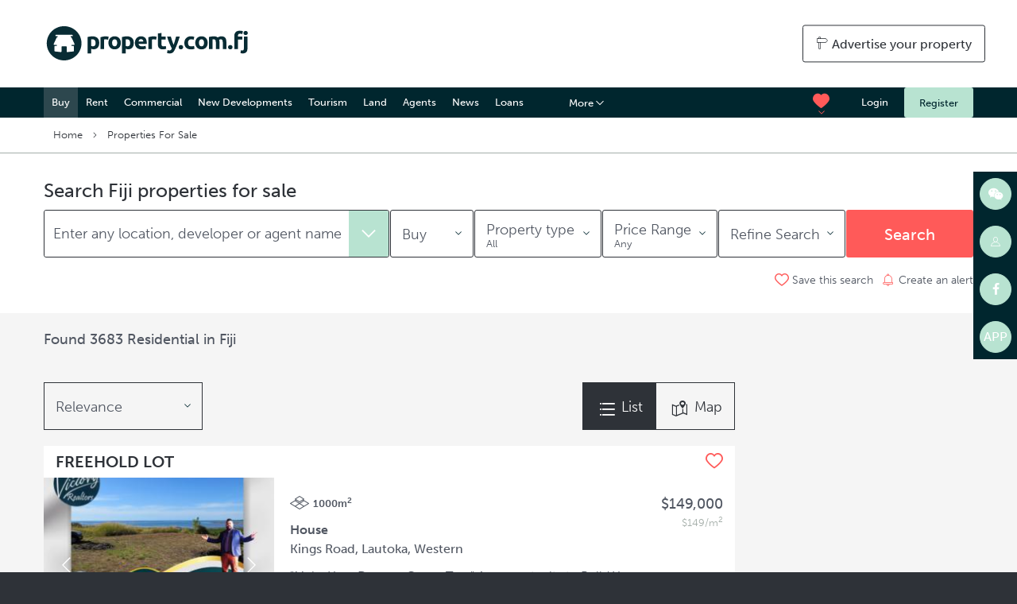

--- FILE ---
content_type: text/html; charset=utf-8
request_url: https://www.property.com.fj/buy/?page=117
body_size: 20520
content:



<!DOCTYPE html>
<!--[if lt IE 7]>      <html class="no-js lt-ie9 lt-ie8 lt-ie7"> <![endif]-->
<!--[if IE 7]>         <html class="no-js lt-ie9 lt-ie8"> <![endif]-->
<!--[if IE 8]>         <html class="no-js lt-ie9"> <![endif]-->
<!--[if gt IE 8]><!--> <html class="no-js"> <!--<![endif]-->
    <head >
        <meta charset="utf-8" />
        <meta http-equiv="X-UA-Compatible" content="IE=edge" />
        <meta name="apple-itunes-app" content="app-id= 1314147916">
        <title>Property for Sale in Fiji | Property.com.fj</title>
        
    




    
    <meta property="og:title" content="Property for Sale in Fiji | Property.com.fj">
    
    <meta name="description" content="Search all properties for sale in Fiji. 1,500+ listings with photos, videos, virtual tours, nearby amenities &amp; more. Live chat now for instant help.">
    <meta name="og:description" content="Search all properties for sale in Fiji. 1,500+ listings with photos, videos, virtual tours, nearby amenities &amp; more. Live chat now for instant help.">
    
    
        <link rel="canonical" href="/buy/?page=117">
    

        <meta name="viewport" content="width=device-width, initial-scale=1" />
        <link rel="icon" href="/static/images/favicon.ico" type="image/x-icon" />
        <link rel="apple-touch-icon" sizes="180x180" href="/static/favicon/apple-touch-icon.png">
        <link rel="icon" type="image/png" sizes="32x32" href="/static/favicon/favicon-32x32.png">
        <link rel="icon" type="image/png" sizes="16x16" href="/static/favicon/favicon-16x16.png">
        <link rel="manifest" href="/static/favicon/manifest.json">
        <link rel="mask-icon" href="/static/favicon/safari-pinned-tab.svg" color="#88c940">
        <link rel="shortcut icon" href="/static/favicon/favicon.ico">

        <meta name="msapplication-config" content="/static/favicon/browserconfig.xml">
        <meta name="theme-color" content="#1c3c3d">


        
            
            
                
                    <link rel="alternate" hreflang="x-default" href="https://www.property.com.fj/buy/" />
                
            
                
                    <link rel="alternate" hreflang="zh-cn" href="https://www.property.com.fj/zh-cn/buy/" />
                
            
        

        
        <link rel="stylesheet" type="text/css" href="/static/css/main.css?20180925024622">
        
          
        
        <script src="https://use.typekit.net/vdc7zry.js" async defer></script>

        <!-- smart banners for android -->
        <script src="/static/js/smartbanner.min.js"></script>
        <meta name="smartbanner:title" content="Property.com.fj">
        <meta name="smartbanner:author" content="Digital Classifieds Group Pty Ltd">
        <meta name="smartbanner:price" content="FREE">
        <meta name="smartbanner:price-suffix-google" content=" - In Google Play">
        <meta name="smartbanner:icon-google" content="/static/img/google-play.png">
        <meta name="smartbanner:button" content="VIEW">
        <meta name="smartbanner:button-url-google" content="https://play.google.com/store/apps/details?id=com.propertyfifji&hl=en">
        <meta name="smartbanner:enabled-platforms" content="android">

         <link rel="stylesheet" href="/static/css/smartbanner.min.css">
         <!-- END smart banners for android -->

        
        <script>document.createElement('picture')</script>
        <script src="/static/js/head.js?20180925024622" async></script>

        
            <!-- Google Tag Manager -->
            <script>(function(w,d,s,l,i){w[l]=w[l]||[];w[l].push({'gtm.start':
            new Date().getTime(),event:'gtm.js'});var f=d.getElementsByTagName(s)[0],
            j=d.createElement(s),dl=l!='dataLayer'?'&l='+l:'';j.async=true;j.src=
            'https://www.googletagmanager.com/gtm.js?id='+i+dl;f.parentNode.insertBefore(j,f);
            })(window,document,'script','dataLayer','GTM-TM662QD');</script>
            <!-- End Google Tag Manager -->

            <!-- Facebook Pixel Code -->
            <script>
               !function (f, b, e, v, n, t, s) {
                   if (f.fbq)
                       return;
                   n = f.fbq = function () {
                       n.callMethod ? n.callMethod.apply(n, arguments) : n.queue.push(arguments)
                   };
                   if (!f._fbq)
                       f._fbq = n;
                   n.push = n;
                   n.loaded = !0;
                   n.version = '2.0';
                   n.queue = [];
                   t = b.createElement(e);
                   t.async = !0;
                   t.src = v;
                   s = b.getElementsByTagName(e)[0];
                   s.parentNode.insertBefore(t, s)
               }(window, document, 'script', '//connect.facebook.net/en_US/fbevents.js');
               fbq('init', '1457487811242396');
               fbq('track', 'PageView');
             </script>
             <noscript><img height="1" width="1" style="display:none" src="https://www.facebook.com/tr?id=1457487811242396&ev=PageView&noscript=1" /></noscript>
             <!-- End Facebook Pixel Code -->
        
    </head>

    <body class="language-en search-results template--results infinite-scroll">
    
    
    <!-- Google Tag Manager (noscript) -->
    <noscript><iframe src="https://www.googletagmanager.com/ns.html?id=GTM-TM662QD"
    height="0" width="0" style="display:none;visibility:hidden"></iframe></noscript>
    <!-- End Google Tag Manager (noscript) -->
    

        <header>
        
   
	<section id="branding" class="branding show-for-large">
        <div class="row">
            <div class="columns">
                <div class="logo"><a href="/"><img src="/static/img/logo-green.svg" alt=""></a></div>
                <div class="advertise"><a href="/advertise-your-property"
                class="button hollow"><span class="icon-sign"></span> Advertise your property</a></div>
            </div>
        </div>
    </section>
    


<div data-sticky-container>
    <section class="nav-wrapper sticky" data-sticky data-check-every="0" data-sticky-on="smallport" data-margin-top="0" data-top-anchor="search-form-initial:bottom">
        <div class="row hide-for-large">
            <div class="columns">
                <div class="mobile-logo"><a href="/"><img src="/static/img/logo-white.svg" alt=""></a></div>
                <div class="mobile-menu-toggle"><a href="#"><span class="icon-menu"></span></a></div>
                <div class="mobile-user-toggle"><a href="#"><span class="icon-person"></span></a></div>
                <div class="mobile-search-toggle"><a href="#"><span class="icon-search"></span></a></div>
                <div class="mobile-search-total">3683 Results</div>
            </div>
        </div>
        <div class="row show-for-large">
            <div class="columns">
                <div class="navigation">
                
<nav class='greedy'>
  <ul class='links'>
    <li><a href="/buy/" class="current">Buy</a></li>
    <li><a href="/rent/" class="">Rent</a></li>
    <li><a href="/commercial/" class="">Commercial</a></li>
    <li><a href="/new-developments/" class="">New Developments</a></li>
    <li><a href="/tourism/" class="">Tourism</a></li>
    <li><a href="/land/search/" class="">Land</a></li>
    <li><a href="/real-estate-agency-fiji" class="">Agents</a></li>
    <li><a href="/news/" class="">News</a></li>
    <li>
      <a href="/banks-finance/" class="">Loans</a>
    </li>
    <li>
      <a href="/insurance/" class="">Insurance</a>
    </li>
    
    
      <li><a href="/app/" class="">Download App</a></li>
    
      <li><a href="/fiji-property-survey-2018/" class="">Fiji Property Survey 2018</a></li>
    
      <li><a href="/magazine/" class="">Magazine</a></li>
    
    
      <li><a href="/location-profiles/" class="">Location Profiles</a></li>
    
  </ul>
  <button class="float-right" data-toggle="hidden-links">More <span class="icon-down"></span></button>
  <div class="dropdown-pane bottom small" id="hidden-links" data-dropdown data-close-on-click="true" data-h-offset="11">
  <ul class='hidden-links'></ul>
    </div>
</nav>

                </div>
                <div class="scrolled-menu-icon"><span class="icon-menu"></span></div>
                <div class="scrolled-search-total">Found 3683 

Properties for sale







in Fiji

</div>
                
                    <div class="auth-wrapper">
                        <a href="/login/" class="login">Login</a><a href="/register/" class="button">Register</a>
                    </div>
                
                
<div class="saved-dropdown">
    <button data-toggle="favourites"><span class="icon-heart"></span></button>
    <div class="dropdown-pane bottom" id="favourites" data-dropdown data-close-on-click="true">
    
    <div class="reveal-inner">
        <p><b>Register Now</b></p>
        <p>Login or register an account to save your favourite properties and searches.</p>
        <p> <a href="/register/" class="button highlight expanded">Register</a></p>
    </div>
    
    </div>
</div>

                

                <div class="advertise"><a href="/advertise-your-property"
                class="button hollow"><span class="icon-sign"></span> Advertise your property now</a></div>
            </div>
        </div>

        <!-- Scrolled Search Layout -->
        <div id="search-form-scrolled" class="show-for-large"></div>
    </section>
</div>



<div class="mobile-menu">
    <div class="mobile-close">
        <span class="icon-close"></span>
    </div>
    <ul class="vertical menu" data-accordion-menu>

        <li><a href="#"><span class="icon-earth"></span> Site language: <img src="/static/img/flags/en.svg" alt="" class="flag"> </a>
            <ul class="menu vertical nested">

                   
                       
                       
                       
                           <li><form action="/i18n/setlang/" method="post" class="js-set-language">
                                <input type='hidden' name='csrfmiddlewaretoken' value='7uAwXwFzcCabrhH7StQpUrrGsa4jo3h4' />
                                <input type="hidden" name="next" value="/">
                                <input type="hidden" name="language" value="en">
                                <a href="#" data-lang="en" data-next="/buy/" class="selected"><img src="/static/img/flags/en.svg" alt="" class="flag"> English</a></form></li>
                           
                       
                       
                           <li><form action="/i18n/setlang/" method="post" class="js-set-language">
                                <input type='hidden' name='csrfmiddlewaretoken' value='7uAwXwFzcCabrhH7StQpUrrGsa4jo3h4' />
                                <input type="hidden" name="next" value="/">
                                <input type="hidden" name="language" value="en">
                                <a href="#" data-lang="zh-cn" data-next="/zh-cn/buy/" ><img src="/static/img/flags/zh-cn.svg" alt="" class="flag"> 简体中文</a></form></li>
                           
                       
                   

            </ul>
        </li>

            <li><a href="/"><span class="icon-search"></span> Search properties</a></li>
            <li><a href="/buy/">Buy</a></li>
            <li><a href="/rent/">Rent</a></li>
            <li><a href="/commercial/">Commercial</a></li>
            <li><a href="/new-developments/">New Developments</a></li>
            <li><a href="/tourism/">Tourism</a></li>
            <li><a href="/land/search/">Land</a></li>

            <li><a href="/news/">News</a></li>
            <li><a href="/real-estate-agency-fiji">Agents</a></li>
        <li>
            <a href="#">More</a>
            <ul class="menu vertical nested">
                
                <li>
                    <a href="/banks-finance/">Loans and Mortgages</a>
                </li>
                <li>
                    <a href="/insurance/">Insurance</a>
                </li>
                <li><a href="/location-profiles/">Location Profiles</a></li>
                
                    <li><a href="/app/">Download App</a></li>
                
                    <li><a href="/fiji-property-survey-2018/">Fiji Property Survey 2018</a></li>
                
                    <li><a href="/magazine/">Magazine</a></li>
                
                
                  <li><a href="/location-profiles/" class="">Location Profiles</a></li>
                
            </ul>
        </li>
    </ul>
</div>


<div class="mobile-user">
    <div class="mobile-close">
        <span class="icon-close"></span>
    </div>
    <ul class="vertical menu" data-accordion-menu>
        <li><a href="/advertise-your-property"><span class="icon-sign"></span> Advertise my properties</a></li>
        
    </ul>
    <div class="mobile-button-wrapper">
        
        <a href="/login/" class="button light expanded">Login</a>
        <a href="/register/" class="button expanded">Register</a>
        
    </div>
</div>


<div class="mobile-search">
    <div class="mobile-close">
        <span class="icon-close"></span>
    </div>
    <div class="search-form-wrapper clearfix js-mobile-search">
        <div class="row">
            <div class="columns">
            


    
    <div class="search-field-wrapper search-location">
        <div class="search-field">
            <span class="text-label"><input id="id_mobile_location_autocomplete" class="location-autocomplete" type="text" name="locations" placeholder="Enter any location   " value=""></span>
            <button data-toggle="mobile-location-dropdown" class="float-right icon-down"></button>
        </div>
        <div class="dropdown-pane" id="mobile-location-dropdown" data-dropdown data-close-on-click="true" data-v-offset="10">
                <ul class="tabs" data-tabs id="mobile-location-tabs">
                    <li class="tabs-title is-active"><a href="#mobile-location-panel" aria-selected="true">Popular Locations</a></li>
                    <li class="tabs-title"><a href="#mobile-landmark-panel">Landmarks</a></li>
                </ul>
                <div class="tabs-content" data-tabs-content="mobile-location-tabs">
                    <div class="tabs-panel is-active location-panel" id="mobile-location-panel"></div>
                    <div class="tabs-panel landmark-panel" id="mobile-landmark-panel"></div>
                </div>
        </div>
    </div>
    


            

<div class="search-field-wrapper search-type mobile-search-type">
    <button data-toggle="mobile-search-type-dropdown" class="search-field  expanded mobile-search-field">
            <span class="text-label">Looking to</span>
            <span class="text-label-selected">Buy</span>
            <span class="icon-down"></span>
    </button>
    <div class="dropdown-pane search-type" id="mobile-search-type-dropdown" data-dropdown data-close-on-click="true" data-v-offset="10">
        <div class="dropdown-item" data-dropdown-changer data-target-button=".mobile-search-type" data-target-field="#id_property_type" data-target-value="residential">Buy</div>
        <div class="dropdown-item" data-dropdown-changer data-target-button=".mobile-search-type" data-target-field="#id_property_type" data-target-value="rental">Rent</div>
        <div class="dropdown-item" data-dropdown-changer data-target-button=".mobile-search-type" data-target-field="#id_property_type" data-target-value="project">New Developments</div>
        <!--<div class="dropdown-item" data-dropdown-changer data-target-button=".mobile-search-type" data-target-field="#id_property_type" data-target-value="borey">Borey</div>-->
        <!--<div class="dropdown-item" data-dropdown-changer data-target-button=".mobile-search-type" data-target-field="#id_property_type" data-target-value="condo">Condo</div>-->
    </div>
</div>


            

<div class="search-field-wrapper listing-type mobile-listing-type">
    <button data-toggle="mobile-listing-type-dropdown" class="search-field  expanded mobile-search-field">
            <span class="text-label">Looking to</span>
            <span class="text-label-selected">Buy</span>
            <span class="icon-down"></span>
    </button>
    <div class="dropdown-pane listing-type" id="mobile-listing-type-dropdown" data-dropdown data-close-on-click="true" data-v-offset="10">
        <div class="dropdown-item" data-dropdown-changer data-target-button=".mobile-listing-type" data-target-field="#id_listing_type" data-target-value="sale">Buy</div>
        <div class="dropdown-item" data-dropdown-changer data-target-button=".mobile-listing-type" data-target-field="#id_listing_type" data-target-value="lease">Rent</div>
    </div>
</div>


            

<div class="search-field-wrapper search-categories">
    <button data-toggle="mobile-categories-dropdown" class="search-field  expanded">
        <span class="text-label" data-default="">Property type</span>
        <span class="text-label-selected"><span class="min-label">All</span></span>
        <span class="icon-down"></span>
    </button>
    <div class="dropdown-pane" id="mobile-categories-dropdown" data-dropdown data-close-on-click="true" data-v-offset="10">
        <ul class="tabs" data-tabs id="example-tabs">
            <li class="tabs-title is-active residential-tab"><a href="#mobile-residential-panel" aria-selected="true">Residential</a></li>
            <li class="tabs-title commercial-tab"><a href="#mobile-commercial-panel">Commercial</a></li>
        </ul>
        <div class="tabs-content" data-tabs-content="example-tabs">
            <div class="tabs-panel is-active residential-panel" id="mobile-residential-panel"></div>
            <div class="tabs-panel commercial-panel" id="mobile-commercial-panel"></div>
        </div>
    </div>
</div>


            

<div class="search-field-wrapper search-price mobile-search-price">
    <button  data-toggle="mobile-price-range" class="search-field  expanded">
        <span class="text-label">Price</span>
        <span class="text-label-selected"><span class="min-label">Any</span><span class="max-label"></span></span>
        <span class="icon-down"></span>
    </button>
    <div class="dropdown-pane" id="mobile-price-range" data-dropdown data-v-offset="10" data-close-on-click="true">
        <ul class="tabs" data-tabs id="mobile-price-tabs">
            <li class="tabs-title is-active"><a href="#mobile-price-panel" aria-selected="true">Total price</a></li>
            <li class="tabs-title"><a href="#mobile-area-panel">Price per m2</a></li>
        </ul>
        <div class="tabs-content" data-tabs-content="mobile-price-tabs">
            <div class="tabs-panel is-active price-panel" id="mobile-price-panel">
                <input type="text" name="minprice" placeholder="Min Price" data-price-min-changer data-target-list="#mobile-price-panel .price-min-list" data-target-button=".mobile-search-price"> - <input type="text" name="maxprice" placeholder="Max Price" data-price-max-changer data-target-list="#mobile-price-range .price-max-list" data-target-button=".mobile-search-price">
                <div class="price-range-container"></div>
            </div>
            <div class="tabs-panel area-panel" id="mobile-area-panel">
                <input type="text" name="minareaprice" placeholder="Min Price" data-area-min-changer data-target-list="#mobile-area-panel .area-min-list" data-target-button=".mobile-search-price"> - <input type="text" name="maxareaprice" placeholder="Max Price" data-area-max-changer data-target-list="#mobile-area-panel .area-max-list" data-target-button=".mobile-search-price">
                <div class="area-range-container"></div>
            </div>
        </div>
    </div>
</div>


<script id="price-list-template" type="text/x-handlebars-template">
<div id="price-min-list" class="price-min-list price-list left">
{{#each min}}<div data-value="{{this.value}}">{{ this.label }}</div>{{/each}}
</div>
<div id="price-max-list" class="price-max-list price-list right">
{{#each max}}<div data-value="{{this.value}}">{{ this.label }}</div>{{/each}}
</div>
</script>
<script id="area-list-template" type="text/x-handlebars-template">
<div id="area-min-list" class="area-min-list area-list left">
{{#each min}}<div data-value="{{this.value}}">{{ this.label }}</div>{{/each}}
</div>
<div id="area-max-list" class="area-max-list area-list right">
{{#each max}}<div data-value="{{this.value}}">{{ this.label }}</div>{{/each}}
</div>
</script>
<script id="year-list-template" type="text/x-handlebars-template">
{{#each min}}<div class="dropdown-item" data-year-dropdown-changer data-target-field="#id_year_built__gte" data-target-value="{{this.value}}">{{ this.label }}</div>{{/each}}
</script>



            
<div class="search-field-wrapper search-bedrooms mobile-search-bedrooms">
    <button data-toggle="mobile-bedrooms-dropdown" class="search-field hollow expanded">
            <span class="text-label">Bedrooms</span>
            <span class="text-label-selected"><span class="min-label">Any</span><span class="max-label"></span></span>
            <span class="icon-down"></span>
    </button>
    <div class="dropdown-pane" id="mobile-bedrooms-dropdown" data-dropdown data-close-on-click="true" data-v-offset="10">
        <input type="text" name="minbedrooms" class="range" placeholder="Min Bedrooms" data-range-min-changer data-target-list="#bedrooms-range .range-min-list" data-target-button=".mobile-search-bedrooms" data-target-field="#id_bedrooms__gte"> - <input type="text" name="maxbedrooms" class="range" placeholder="Max Bedrooms" data-range-max-changer data-target-list="#bedrooms-range .range-max-list" data-target-button=".mobile-search-bedrooms" data-target-field="#id_bedrooms__lte">
        <div id="bedrooms-range" class="range-container">
            <div class="range-min-list range-list left">
                <div data-value="">Any</div>
                <div data-value="1">1</div>
                <div data-value="2">2</div>
                <div data-value="3">3</div>
                <div data-value="4">4</div>
                <div data-value="5">5</div>
                <div data-value="6">6</div>
                <div data-value="7">7</div>
                <div data-value="8">8</div>
                <div data-value="9">9</div>
                <div data-value="10">10</div>
            </div>
            <div class="range-max-list range-list right">
                <div data-value="">Any</div>
                <div data-value="1">1</div>
                <div data-value="2">2</div>
                <div data-value="3">3</div>
                <div data-value="4">4</div>
                <div data-value="5">5</div>
                <div data-value="6">6</div>
                <div data-value="7">7</div>
                <div data-value="8">8</div>
                <div data-value="9">9</div>
                <div data-value="10">10</div>
            </div>
        </div>
    </div>
</div>

            
<div class="search-field-wrapper search-bathrooms mobile-search-bathrooms">
    <button data-toggle="mobile-bathrooms-dropdown" class="search-field hollow expanded">
            <span class="text-label">Bathrooms</span>
            <span class="text-label-selected"><span class="min-label">Any</span><span class="max-label"></span></span>
            <span class="icon-down"></span>
    </button>
    <div class="dropdown-pane" id="mobile-bathrooms-dropdown" data-dropdown data-close-on-click="true" data-v-offset="10">
        <input type="text" name="minbathrooms" class="range" placeholder="Min Bathrooms" data-range-min-changer data-target-list="#bathrooms-range .range-min-list" data-target-button=".mobile-search-bathrooms" data-target-field="#id_bathrooms__gte"> - <input type="text" name="maxbathrooms" class="range" placeholder="Max Bathrooms" data-range-max-changer data-target-list="#bathrooms-range .range-max-list" data-target-button=".mobile-search-bathrooms" data-target-field="#id_bathrooms__lte">
        <div id="bathrooms-range" class="range-container">
            <div class="range-min-list range-list left">
                <div data-value="">Any</div>
                <div data-value="1">1</div>
                <div data-value="2">2</div>
                <div data-value="3">3</div>
                <div data-value="4">4</div>
                <div data-value="5">5</div>
                <div data-value="6">6</div>
                <div data-value="7">7</div>
                <div data-value="8">8</div>
                <div data-value="9">9</div>
                <div data-value="10">10</div>
            </div>
            <div class="range-max-list range-list right">
                <div data-value="">Any</div>
                <div data-value="1">1</div>
                <div data-value="2">2</div>
                <div data-value="3">3</div>
                <div data-value="4">4</div>
                <div data-value="5">5</div>
                <div data-value="6">6</div>
                <div data-value="7">7</div>
                <div data-value="8">8</div>
                <div data-value="9">9</div>
                <div data-value="10">10</div>
            </div>
        </div>
    </div>
</div>

            
<div class="search-field-wrapper search-features">
    <button data-toggle="mobile-features-dropdown" class="search-field hollow expanded">
            <span class="text-label">Main Features</span>
            <span class="text-label-selected">Any</span>
            <span class="icon-down"></span>
    </button>
    <div class="dropdown-pane" id="mobile-features-dropdown" data-dropdown data-close-on-click="true" data-v-offset="10"></div>
</div>

            
<div class="search-field-wrapper search-floor-level mobile-search-floor-level">
    <button data-toggle="mobile-floor-level-dropdown" class="search-field hollow expanded">
            <span class="text-label">Floor Level</span>
            <span class="text-label-selected"><span class="min-label">Any</span><span class="max-label"></span></span>
            <span class="icon-down"></span>
    </button>
    <div class="dropdown-pane" id="mobile-floor-level-dropdown" data-dropdown data-close-on-click="true" data-v-offset="10">
        <input type="text" name="minfloor-level" class="range" placeholder="Min Floor Level" data-range-min-changer data-target-list="#floor-level-range .range-min-list" data-target-button=".mobile-search-floor-level" data-target-field="#id_address_floor_level__gte"> - <input type="text" name="maxfloor-level" class="range" placeholder="Max Floor Level" data-range-max-changer data-target-list="#floor-level-range .range-max-list" data-target-button=".mobile-search-floor-level" data-target-field="#id_address_floor_level__lte">
        <div id="floor-level-range" class="range-container">
            <div class="range-min-list range-list left">
                <div data-value="">Any</div>
                <div data-value="0">Ground</div>
                <div data-value="10">10</div>
                <div data-value="20">20</div>
                <div data-value="30">30</div>
                <div data-value="40">40</div>
                <div data-value="50">50</div>
                <div data-value="60">60</div>
                <div data-value="70">70</div>
                <div data-value="80">80</div>
                <div data-value="90">90</div>
                <div data-value="100">100</div>
            </div>
            <div class="range-max-list range-list right">
                <div data-value="">Any</div>
                <div data-value="0">Ground</div>
                <div data-value="10">10</div>
                <div data-value="20">20</div>
                <div data-value="30">30</div>
                <div data-value="40">40</div>
                <div data-value="50">50</div>
                <div data-value="60">60</div>
                <div data-value="70">70</div>
                <div data-value="80">80</div>
                <div data-value="90">90</div>
                <div data-value="100">100</div>
            </div>
        </div>
    </div>
</div>

            
<div class="search-field-wrapper search-floor-area mobile-search-floor-area">
    <button data-toggle="mobile-floor-area-dropdown" class="search-field hollow expanded">
            <span class="text-label">Floor Area</span>
            <span class="text-label-selected"><span class="min-label">Any</span><span class="max-label"></span></span>
            <span class="icon-down"></span>
    </button>
    <div class="dropdown-pane" id="mobile-floor-area-dropdown" data-dropdown data-close-on-click="true" data-v-offset="10">
        <input type="text" name="minfloor-area" class="range" placeholder="Min Floor Area" data-range-min-changer data-target-list="#floor-area-range .range-min-list" data-target-button=".mobile-search-floor-area" data-target-field="#id_building_area_total__gte"> - <input type="text" name="maxfloor-area" class="range" placeholder="Max Floor Area" data-range-max-changer data-target-list="#floor-area-range .range-max-list" data-target-button=".mobile-search-floor-area" data-target-field="#id_building_area_total__lte">
        <div id="floor-area-range" class="range-container">
            <div class="range-min-list range-list left">
                <div data-value="">Any</div>
                <div data-value="40">40m<sup>2</sup></div>
                <div data-value="80">80m<sup>2</sup></div>
                <div data-value="90">90m<sup>2</sup></div>
                <div data-value="100">100m<sup>2</sup></div>
                <div data-value="200">200m<sup>2</sup></div>
                <div data-value="400">400m<sup>2</sup></div>
                <div data-value="600">600m<sup>2</sup></div>
            </div>
            <div class="range-max-list range-list right">
                <div data-value="">Any</div>
                <div data-value="40">40m<sup>2</sup></div>
                <div data-value="80">80m<sup>2</sup></div>
                <div data-value="90">90m<sup>2</sup></div>
                <div data-value="100">100m<sup>2</sup></div>
                <div data-value="200">200m<sup>2</sup></div>
                <div data-value="400">400m<sup>2</sup></div>
                <div data-value="600">600m<sup>2</sup></div>
            </div>
        </div>
    </div>
</div>

            
<div class="search-field-wrapper search-land-area mobile-search-land-area">
    <button data-toggle="mobile-land-area-dropdown" class="search-field hollow expanded">
            <span class="text-label">Land Area</span>
            <span class="text-label-selected"><span class="min-label">Any</span><span class="max-label"></span></span>
            <span class="icon-down"></span>
    </button>
    <div class="dropdown-pane" id="mobile-land-area-dropdown" data-dropdown data-close-on-click="true" data-v-offset="10">
        <input type="text" name="minland-area" class="range" placeholder="Min Land Area" data-range-min-changer data-target-list="#land-area-range .range-min-list" data-target-button=".mobile-search-land-area" data-target-field="#id_land_area_total__gte"> - <input type="text" name="maxland-area" class="range" placeholder="Max Land Area" data-range-max-changer data-target-list="#land-area-range .range-max-list" data-target-button=".mobile-search-land-area" data-target-field="#id_land_area_total__lte">
        <div id="land-area-range" class="range-container">
            <div class="range-min-list range-list left">
                <div data-value="">Any</div>
                <div data-value="80">80m<sup>2</sup></div>
                <div data-value="90">90m<sup>2</sup></div>
                <div data-value="100">100m<sup>2</sup></div>
                <div data-value="200">200m<sup>2</sup></div>
                <div data-value="400">400m<sup>2</sup></div>
                <div data-value="600">600m<sup>2</sup></div>
                <div data-value="800">800m<sup>2</sup></div>
                <div data-value="1000">1000m<sup>2</sup></div>
                <div data-value="2000">2000m<sup>2</sup></div>
                <div data-value="4000">4000m<sup>2</sup></div>
            </div>
            <div class="range-max-list range-list right">
                <div data-value="">Any</div>
                <div data-value="80">80m<sup>2</sup></div>
                <div data-value="90">90m<sup>2</sup></div>
                <div data-value="100">100m<sup>2</sup></div>
                <div data-value="200">200m<sup>2</sup></div>
                <div data-value="400">400m<sup>2</sup></div>
                <div data-value="600">600m<sup>2</sup></div>
                <div data-value="800">800m<sup>2</sup></div>
                <div data-value="1000">1000m<sup>2</sup></div>
                <div data-value="2000">2000m<sup>2</sup></div>
                <div data-value="4000">4000m<sup>2</sup></div>
            </div>
        </div>
    </div>
</div>

            
<div class="search-field-wrapper search-completed-year mobile-search-year">
    <button data-toggle="mobile-year-completed-dropdown" class="search-field hollow expanded">
            <span class="text-label">Year Completed</span>
            <span class="text-label-selected">Any</span>
            <span class="icon-down"></span>
    </button>
    <div class="dropdown-pane completed-list-container" id="mobile-year-completed-dropdown" data-dropdown data-close-on-click="true" data-v-offset="10"></div>
</div>

            
<div class="search-field-wrapper search-completion-year mobile-search-year">
    <button data-toggle="mobile-completion-year-dropdown" class="search-field hollow expanded">
            <span class="text-label">Completion Year</span>
            <span class="text-label-selected">Any</span>
            <span class="icon-down"></span>
    </button>
    <div class="dropdown-pane completion-list-container" id="mobile-completion-year-dropdown" data-dropdown data-close-on-click="true" data-v-offset="10"></div>
</div>

            
<div class="search-field-wrapper search-parking mobile-search-parking">
    <button data-toggle="mobile-parking-dropdown" class="search-field hollow expanded">
            <span class="text-label">Parking Spaces</span>
            <span class="text-label-selected"><span class="min-label">Any</span><span class="max-label"></span></span>
            <span class="icon-down"></span>
    </button>
    <div class="dropdown-pane" id="mobile-parking-dropdown" data-dropdown data-close-on-click="true" data-v-offset="10">
        <input type="text" name="minparking" class="range" placeholder="Min Parking" data-range-min-changer data-target-list="#parking-range .range-min-list" data-target-button=".mobile-search-parking" data-target-field="#id_garages__gte"> - <input type="text" name="maxparking" class="range" placeholder="Max Parking" data-range-max-changer data-target-list="#parking-range .range-max-list" data-target-button=".mobile-search-parking" data-target-field="#id_garages__lte">
        <div id="parking-range" class="range-container">
            <div class="range-min-list range-list left">
                <div data-value="">Any</div>
                <div data-value="1">1</div>
                <div data-value="2">2</div>
                <div data-value="3">3</div>
                <div data-value="4">4</div>
                <div data-value="5">5</div>
                <div data-value="6">6</div>
                <div data-value="7">7</div>
                <div data-value="8">8</div>
                <div data-value="9">9</div>
                <div data-value="10">10</div>
            </div>
            <div class="range-max-list range-list right">
                <div data-value="">Any</div>
                <div data-value="1">1</div>
                <div data-value="2">2</div>
                <div data-value="3">3</div>
                <div data-value="4">4</div>
                <div data-value="5">5</div>
                <div data-value="6">6</div>
                <div data-value="7">7</div>
                <div data-value="8">8</div>
                <div data-value="9">9</div>
                <div data-value="10">10</div>
            </div>
        </div>
    </div>
</div>

            
<div class="search-field-wrapper search-land-title mobile-search-title">
    <button data-toggle="mobile-land-title-dropdown" class="search-field hollow expanded">
            <span class="text-label">Land Type</span>
            <span class="text-label-selected">Any</span>
            <span class="icon-down"></span>
    </button>
    <div class="dropdown-pane" id="mobile-land-title-dropdown" data-dropdown data-close-on-click="true" data-v-offset="10">
        <div class="dropdown-item" data-refine-dropdown-changer data-target-button=".mobile-search-title" data-target-field="#id_land_title" data-target-value="">Any</div>
        <div class="dropdown-item" data-refine-dropdown-changer data-target-button=".mobile-search-title" data-target-field="#id_land_title" data-target-value="hard">Native Lease</div>
        <div class="dropdown-item" data-refine-dropdown-changer data-target-button=".mobile-search-title" data-target-field="#id_land_title" data-target-value="long">Crown Lease</div>
        <div class="dropdown-item" data-refine-dropdown-changer data-target-button=".mobile-search-title" data-target-field="#id_land_title" data-target-value="soft">Freehold</div>
    </div>
</div>

            
<label class="checkbox"><input type="checkbox" name="certified"> Property.com.fj Certified Properties Only</label>
<label class="checkbox"><input type="checkbox" name="private"> Show Private user properties only</label>
<!--<label class="checkbox"><input type="checkbox" name="surrounding"> Include Surrounding Areas</label>-->

        </div>
    </div>
            <div class="row">
                <div class="smallport-8 columns">
                    <div class="search-field-wrapper search-button reset-button">
                        <button type="button" class="button hollow" data-reset-button>Reset</button>
                    </div>
                </div>
                <div class="columns">
                    <div class="search-field-wrapper search-button">
                        <button type="button" class="button highlight" data-search-button>Find</button>
                    </div>
                </div>
            </div>
    </div>
</div>


        

        </header>

        
        <main>
        
        


        
        

    
<section class="breadcrumbs show-for-medium">
    <div class="row">
        <div class="columns">
            <ul>
                <li>&nbsp;&nbsp;&nbsp;<a href="/">Home</a></li>
                
                    
                    <li>Properties for sale</li>
                    
                    
                    
                    
                    
                    
                    
                    
                
                
                
                
                
                
                
                
                
                
                
                
                
            </ul>
        </div>
    </div>
</section>


<div id="search-form-initial">
	
	<section id="search-form" class="results-form-wrapper">
		<div class="row">
			<div class="columns smallport-24">
				<div class="search-form-wrapper">
	                <h1 class="heading">

    
        Search Fiji properties for sale
    
</h1>
					


    
    <div class="search-field-wrapper search-location">
        <div class="search-field">
            <span class="text-label"><input id="id_location_autocomplete" class="location-autocomplete" type="text" name="locations" placeholder="Enter any location, developer or agent name   " value=""></span>
            <button data-toggle="location-dropdown" class="float-right icon-down"></button>
        </div>
        <div class="dropdown-pane" id="location-dropdown" data-dropdown data-close-on-click="true" data-v-offset="10">
            <ul class="tabs" data-tabs id="desktop-location-tabs">
                <li class="tabs-title is-active"><a href="#desktop-location-panel" aria-selected="true">Popular Locations</a></li>
                <li class="tabs-title"><a href="#desktop-landmark-panel">Landmarks</a></li>
            </ul>
            <div class="tabs-content" data-tabs-content="desktop-location-tabs">
                <div class="tabs-panel is-active location-panel" id="desktop-location-panel"></div>
                <div class="tabs-panel landmark-panel" id="desktop-landmark-panel"></div>
            </div>
        </div>
    </div>
    


	                

<div class="search-field-wrapper search-type desktop-search-type">
    <button data-toggle="search-type-dropdown" class="search-field  expanded desktop-search-field">
            <span class="text-label">Buy</span>
            <span class="icon-down"></span>
    </button>
    <div class="dropdown-pane search-type" id="search-type-dropdown" data-dropdown data-close-on-click="true" data-v-offset="10">
        <div class="dropdown-item" data-dropdown-changer data-target-button=".desktop-search-type" data-target-field="#id_property_type" data-target-value="residential">Buy</div>
        <div class="dropdown-item" data-dropdown-changer data-target-button=".desktop-search-type" data-target-field="#id_property_type" data-target-value="rental">Rent</div>
        <div class="dropdown-item" data-dropdown-changer data-target-button=".desktop-search-type" data-target-field="#id_property_type" data-target-value="project">New Developments</div>
        <!--<div class="dropdown-item" data-dropdown-changer data-target-button=".desktop-search-type" data-target-field="#id_property_type" data-target-value="borey">Borey</div>-->
        <!--<div class="dropdown-item" data-dropdown-changer data-target-button=".desktop-search-type" data-target-field="#id_property_type" data-target-value="condo">Condo</div>-->
    </div>
</div>


					

<div class="search-field-wrapper listing-type desktop-listing-type">
    <button data-toggle="listing-type-dropdown" class="search-field  expanded desktop-search-field">
            <span class="text-label">Buy</span>
            <span class="icon-down"></span>
    </button>
    <div class="dropdown-pane listing-type" id="listing-type-dropdown" data-dropdown data-close-on-click="true" data-v-offset="10">
        <div class="dropdown-item" data-dropdown-changer data-target-button=".desktop-listing-type" data-target-field="#id_listing_type" data-target-value="sale">Buy</div>
        <div class="dropdown-item" data-dropdown-changer data-target-button=".desktop-listing-type" data-target-field="#id_listing_type" data-target-value="lease">Rent</div>
    </div>
</div>


	                

<div class="search-field-wrapper search-categories">
    <button data-toggle="categories-dropdown" class="search-field  expanded">
        <span class="text-label" data-default="All Property types">Property type</span>
        <span class="text-label-selected small"><span class="min-label">All</span></span>
        <span class="icon-down"></span>
    </button>
    <div class="dropdown-pane" id="categories-dropdown" data-dropdown data-close-on-click="true" data-v-offset="10">
        <ul class="tabs" data-tabs id="example-tabs">
            <li class="tabs-title is-active residential-tab"><a href="#residential-panel" aria-selected="true">Residential</a></li>
            <li class="tabs-title commercial-tab"><a href="#commercial-panel">Commercial</a></li>
        </ul>
        <div class="tabs-content" data-tabs-content="example-tabs">
            <div class="tabs-panel is-active residential-panel" id="residential-panel"></div>
            <div class="tabs-panel commercial-panel" id="commercial-panel"></div>
        </div>
    </div>
</div>


	                

<div class="search-field-wrapper search-price desktop-search-price">
    <button  data-toggle="price-range" class="search-field  expanded">
        <span class="text-label">Price Range</span>
        <span class="text-label-selected small"><span class="min-label">Any</span><span class="max-label"></span></span>
        <span class="icon-down"></span>
    </button>
    <div class="dropdown-pane" id="price-range" data-dropdown data-v-offset="10" data-close-on-click="true">
        <div class="tabs-content" data-tabs-content="desktop-price-tabs">
            <div class="tabs-panel is-active price-panel" id="desktop-price-panel">
                <input type="text" name="minprice" placeholder="Min Price" data-price-min-changer data-target-list="#desktop-price-panel .price-min-list" data-target-button=".desktop-search-price"> - <input type="text" name="maxprice" placeholder="Max Price" data-price-max-changer data-target-list="#desktop-price-panel .price-max-list" data-target-button=".desktop-search-price">
                <div class="price-range-container"></div>
            </div>
            <div class="tabs-panel area-panel" id="desktop-area-panel">
                <input type="text" name="minareaprice" placeholder="Min Price" data-area-min-changer data-target-list="#desktop-area-panel .area-min-list" data-target-button=".desktop-search-price"> - <input type="text" name="maxareaprice" placeholder="Max Price" data-area-max-changer data-target-list="#desktop-area-panel .area-max-list" data-target-button=".desktop-search-price">
                <div class="area-range-container"></div>
            </div>
        </div>
    </div>
</div>


<script id="price-list-template" type="text/x-handlebars-template">
<div id="price-min-list" class="price-min-list price-list left">
{{#each min}}<div data-value="{{this.value}}">{{ this.label }}</div>{{/each}}
</div>
<div id="price-max-list" class="price-max-list price-list right">
{{#each max}}<div data-value="{{this.value}}">{{ this.label }}</div>{{/each}}
</div>
</script>
<script id="area-list-template" type="text/x-handlebars-template">
<div id="area-min-list" class="area-min-list area-list left">
{{#each min}}<div data-value="{{this.value}}">{{ this.label }}</div>{{/each}}
</div>
<div id="area-max-list" class="area-max-list area-list right">
{{#each max}}<div data-value="{{this.value}}">{{ this.label }}</div>{{/each}}
</div>
</script>
<script id="year-list-template" type="text/x-handlebars-template">
{{#each min}}<div class="dropdown-item" data-year-dropdown-changer data-target-field="#id_year_built__gte" data-target-value="{{this.value}}">{{ this.label }}</div>{{/each}}
</script>



					<div class="search-field-wrapper search-refine">
	                    <button data-toggle="refine-dropdown" class="search-field expanded">
	                        <span class="text-label">Refine Search</span>
	                        <span class="icon-down"></span>
	                    </button>
	                    <div class="dropdown-pane search-refine" id="refine-dropdown" data-dropdown data-close-on-click="true" data-v-offset="10">
							<div class="row">
                                <div class="columns">
                                    
<div class="search-field-wrapper search-floor-area desktop-search-floor-area">
    <button data-toggle="floor-area-dropdown" class="search-field  expanded">
            <span class="text-label">Floor Area</span>
            <span class="text-label-selected"><span class="min-label">Any</span><span class="max-label"></span></span>
            <span class="icon-down"></span>
    </button>
    <div class="dropdown-pane" id="floor-area-dropdown" data-dropdown data-close-on-click="true" data-v-offset="10">
        <input type="text" name="minfloor-area" class="range" placeholder="Min Floor Area" data-range-min-changer data-target-list="#floor-area-range .range-min-list" data-target-button=".desktop-search-floor-area" data-target-field="#id_building_area_total__gte"> - <input type="text" name="maxfloor-area" class="range" placeholder="Max Floor Area" data-range-max-changer data-target-list="#floor-area-range .range-max-list" data-target-button=".desktop-search-floor-area" data-target-field="#id_building_area_total__lte">
        <div id="floor-area-range" class="range-container">
            <div class="range-min-list range-list left">
                <div data-value="">Any</div>
                <div data-value="40">40m<sup>2</sup></div>
                <div data-value="80">80m<sup>2</sup></div>
                <div data-value="90">90m<sup>2</sup></div>
                <div data-value="100">100m<sup>2</sup></div>
                <div data-value="200">200m<sup>2</sup></div>
                <div data-value="400">400m<sup>2</sup></div>
                <div data-value="600">600m<sup>2</sup></div>
            </div>
            <div class="range-max-list range-list right">
                <div data-value="">Any</div>
                <div data-value="40">40m<sup>2</sup></div>
                <div data-value="80">80m<sup>2</sup></div>
                <div data-value="90">90m<sup>2</sup></div>
                <div data-value="100">100m<sup>2</sup></div>
                <div data-value="200">200m<sup>2</sup></div>
                <div data-value="400">400m<sup>2</sup></div>
                <div data-value="600">600m<sup>2</sup></div>
            </div>
        </div>
    </div>
</div>

                                </div>
                                <div class="columns">
                                    
<div class="search-field-wrapper search-bedrooms desktop-search-bedrooms">
    <button data-toggle="bedrooms-dropdown" class="search-field  expanded">
            <span class="text-label">Bedrooms</span>
            <span class="text-label-selected"><span class="min-label">Any</span><span class="max-label"></span></span>
            <span class="icon-down"></span>
    </button>
    <div class="dropdown-pane" id="bedrooms-dropdown" data-dropdown data-close-on-click="true" data-v-offset="10">
        <input type="text" name="minbedrooms" class="range" placeholder="Min Bedrooms" data-range-min-changer data-target-list="#bedrooms-range .range-min-list" data-target-button=".desktop-search-bedrooms" data-target-field="#id_bedrooms__gte"> - <input type="text" name="maxbedrooms" class="range" placeholder="Max Bedrooms" data-range-max-changer data-target-list="#bedrooms-range .range-max-list" data-target-button=".desktop-search-bedrooms" data-target-field="#id_bedrooms__lte">
        <div id="bedrooms-range" class="range-container">
            <div class="range-min-list range-list left">
                <div data-value="">Any</div>
                <div data-value="1">1</div>
                <div data-value="2">2</div>
                <div data-value="3">3</div>
                <div data-value="4">4</div>
                <div data-value="5">5</div>
                <div data-value="6">6</div>
                <div data-value="7">7</div>
                <div data-value="8">8</div>
                <div data-value="9">9</div>
                <div data-value="10">10</div>
            </div>
            <div class="range-max-list range-list right">
                <div data-value="">Any</div>
                <div data-value="1">1</div>
                <div data-value="2">2</div>
                <div data-value="3">3</div>
                <div data-value="4">4</div>
                <div data-value="5">5</div>
                <div data-value="6">6</div>
                <div data-value="7">7</div>
                <div data-value="8">8</div>
                <div data-value="9">9</div>
                <div data-value="10">10</div>
            </div>
        </div>
    </div>
</div>

                                </div>
                            </div>
                            <div class="row">
                                <div class="columns">
                                    
<div class="search-field-wrapper search-floor-level desktop-search-floor-level">
    <button data-toggle="floor-level-dropdown" class="search-field  expanded">
            <span class="text-label">Floor Level</span>
            <span class="text-label-selected"><span class="min-label">Any</span><span class="max-label"></span></span>
            <span class="icon-down"></span>
    </button>
    <div class="dropdown-pane" id="floor-level-dropdown" data-dropdown data-close-on-click="true" data-v-offset="10">
        <input type="text" name="minfloor-level" class="range" placeholder="Min Floor Level" data-range-min-changer data-target-list="#floor-level-range .range-min-list" data-target-button=".desktop-search-floor-level" data-target-field="#id_address_floor_level__gte"> - <input type="text" name="maxfloor-level" class="range" placeholder="Max Floor Level" data-range-max-changer data-target-list="#floor-level-range .range-max-list" data-target-button=".desktop-search-floor-level" data-target-field="#id_address_floor_level__lte">
        <div id="floor-level-range" class="range-container">
            <div class="range-min-list range-list left">
                <div data-value="">Any</div>
                <div data-value="0">Ground</div>
                <div data-value="10">10</div>
                <div data-value="20">20</div>
                <div data-value="30">30</div>
                <div data-value="40">40</div>
                <div data-value="50">50</div>
                <div data-value="60">60</div>
                <div data-value="70">70</div>
                <div data-value="80">80</div>
                <div data-value="90">90</div>
                <div data-value="100">100</div>
            </div>
            <div class="range-max-list range-list right">
                <div data-value="">Any</div>
                <div data-value="0">Ground</div>
                <div data-value="10">10</div>
                <div data-value="20">20</div>
                <div data-value="30">30</div>
                <div data-value="40">40</div>
                <div data-value="50">50</div>
                <div data-value="60">60</div>
                <div data-value="70">70</div>
                <div data-value="80">80</div>
                <div data-value="90">90</div>
                <div data-value="100">100</div>
            </div>
        </div>
    </div>
</div>

                                </div>
                                <div class="columns">
                                    
<div class="search-field-wrapper search-bathrooms desktop-search-bathrooms">
    <button data-toggle="bathrooms-dropdown" class="search-field  expanded">
            <span class="text-label">Bathrooms</span>
            <span class="text-label-selected"><span class="min-label">Any</span><span class="max-label"></span></span>
            <span class="icon-down"></span>
    </button>
    <div class="dropdown-pane" id="bathrooms-dropdown" data-dropdown data-close-on-click="true" data-v-offset="10">
        <input type="text" name="minbathrooms" class="range" placeholder="Min Bathrooms" data-range-min-changer data-target-list="#bathrooms-range .range-min-list" data-target-button=".desktop-search-bathrooms" data-target-field="#id_bathrooms__gte"> - <input type="text" name="maxbathrooms" class="range" placeholder="Max Bathrooms" data-range-max-changer data-target-list="#bathrooms-range .range-max-list" data-target-button=".desktop-search-bathrooms" data-target-field="#id_bathrooms__lte">
        <div id="bathrooms-range" class="range-container">
            <div class="range-min-list range-list left">
                <div data-value="">Any</div>
                <div data-value="1">1</div>
                <div data-value="2">2</div>
                <div data-value="3">3</div>
                <div data-value="4">4</div>
                <div data-value="5">5</div>
                <div data-value="6">6</div>
                <div data-value="7">7</div>
                <div data-value="8">8</div>
                <div data-value="9">9</div>
                <div data-value="10">10</div>
            </div>
            <div class="range-max-list range-list right">
                <div data-value="">Any</div>
                <div data-value="1">1</div>
                <div data-value="2">2</div>
                <div data-value="3">3</div>
                <div data-value="4">4</div>
                <div data-value="5">5</div>
                <div data-value="6">6</div>
                <div data-value="7">7</div>
                <div data-value="8">8</div>
                <div data-value="9">9</div>
                <div data-value="10">10</div>
            </div>
        </div>
    </div>
</div>

                                </div>
                            </div>
                            <div class="row">
                                <div class="columns">
                                    
<div class="search-field-wrapper search-land-area desktop-search-land-area">
    <button data-toggle="land-area-dropdown" class="search-field  expanded">
            <span class="text-label">Land Area</span>
            <span class="text-label-selected"><span class="min-label">Any</span><span class="max-label"></span></span>
            <span class="icon-down"></span>
    </button>
    <div class="dropdown-pane" id="land-area-dropdown" data-dropdown data-close-on-click="true" data-v-offset="10">
        <input type="text" name="minland-area" class="range" placeholder="Min Land Area" data-range-min-changer data-target-list="#land-area-range .range-min-list" data-target-button=".desktop-search-land-area" data-target-field="#id_land_area_total__gte"> - <input type="text" name="maxland-area" class="range" placeholder="Max Land Area" data-range-max-changer data-target-list="#land-area-range .range-max-list" data-target-button=".desktop-search-land-area" data-target-field="#id_land_area_total__lte">
        <div id="land-area-range" class="range-container">
            <div class="range-min-list range-list left">
                <div data-value="">Any</div>
                <div data-value="80">80m<sup>2</sup></div>
                <div data-value="90">90m<sup>2</sup></div>
                <div data-value="100">100m<sup>2</sup></div>
                <div data-value="200">200m<sup>2</sup></div>
                <div data-value="400">400m<sup>2</sup></div>
                <div data-value="600">600m<sup>2</sup></div>
                <div data-value="800">800m<sup>2</sup></div>
                <div data-value="1000">1000m<sup>2</sup></div>
                <div data-value="2000">2000m<sup>2</sup></div>
                <div data-value="4000">4000m<sup>2</sup></div>
            </div>
            <div class="range-max-list range-list right">
                <div data-value="">Any</div>
                <div data-value="80">80m<sup>2</sup></div>
                <div data-value="90">90m<sup>2</sup></div>
                <div data-value="100">100m<sup>2</sup></div>
                <div data-value="200">200m<sup>2</sup></div>
                <div data-value="400">400m<sup>2</sup></div>
                <div data-value="600">600m<sup>2</sup></div>
                <div data-value="800">800m<sup>2</sup></div>
                <div data-value="1000">1000m<sup>2</sup></div>
                <div data-value="2000">2000m<sup>2</sup></div>
                <div data-value="4000">4000m<sup>2</sup></div>
            </div>
        </div>
    </div>
</div>

                                    
<div class="search-field-wrapper search-completed-year search-year">
    <button data-toggle="year-completed-dropdown" class="search-field  expanded">
            <span class="text-label">Year Completed</span>
            <span class="text-label-selected">Any</span>
            <span class="icon-down"></span>
    </button>
    <div class="dropdown-pane completed-list-container" id="year-completed-dropdown" data-dropdown data-close-on-click="true" data-v-offset="10"></div>
</div>

                                    
<div class="search-field-wrapper search-completion-year search-year">
    <button data-toggle="completion-year-dropdown" class="search-field  expanded">
            <span class="text-label">Completion Year</span>
            <span class="text-label-selected">Any</span>
            <span class="icon-down"></span>
    </button>
    <div class="dropdown-pane completion-list-container" id="completion-year-dropdown" data-dropdown data-close-on-click="true" data-v-offset="10"></div>
</div>

                                </div>
                                <div class="columns">
                                    
<div class="search-field-wrapper search-features">
    <button data-toggle="features-dropdown" class="search-field  expanded">
            <span class="text-label">Main Features</span>
            <span class="text-label-selected">Any</span>
            <span class="icon-down"></span>
    </button>
    <div class="dropdown-pane" id="features-dropdown" data-dropdown data-close-on-click="true" data-v-offset="10"></div>
</div>

                                </div>
                            </div>
                            <div class="row">
                                <div class="columns">
                                    
<div class="search-field-wrapper search-land-title search-title">
    <button data-toggle="land-title-dropdown" class="search-field  expanded">
            <span class="text-label">Land Type</span>
            <span class="text-label-selected">Any</span>
            <span class="icon-down"></span>
    </button>
    <div class="dropdown-pane" id="land-title-dropdown" data-dropdown data-close-on-click="true" data-v-offset="10">
        <div class="dropdown-item" data-refine-dropdown-changer data-target-button=".search-title" data-target-field="#id_land_title" data-target-value="">Any</div>
        <div class="dropdown-item" data-refine-dropdown-changer data-target-button=".search-title" data-target-field="#id_land_title" data-target-value="hard">Native Lease</div>
        <div class="dropdown-item" data-refine-dropdown-changer data-target-button=".search-title" data-target-field="#id_land_title" data-target-value="long">Crown Lease</div>
        <div class="dropdown-item" data-refine-dropdown-changer data-target-button=".search-title" data-target-field="#id_land_title" data-target-value="soft">Freehold</div>
    </div>
</div>

                                </div>
                                <div class="columns">
                                    
<div class="search-field-wrapper search-parking desktop-search-parking">
    <button data-toggle="parking-dropdown" class="search-field  expanded">
            <span class="text-label">Parking Spaces</span>
            <span class="text-label-selected"><span class="min-label">Any</span><span class="max-label"></span></span>
            <span class="icon-down"></span>
    </button>
    <div class="dropdown-pane" id="parking-dropdown" data-dropdown data-close-on-click="true" data-v-offset="10">
        <input type="text" name="minparking" class="range" placeholder="Min Parking" data-range-min-changer data-target-list="#parking-range .range-min-list" data-target-button=".desktop-search-parking" data-target-field="#id_garages__gte"> - <input type="text" name="maxparking" class="range" placeholder="Max Parking" data-range-max-changer data-target-list="#parking-range .range-max-list" data-target-button=".desktop-search-parking" data-target-field="#id_garages__lte">
        <div id="parking-range" class="range-container">
            <div class="range-min-list range-list left">
                <div data-value="">Any</div>
                <div data-value="1">1</div>
                <div data-value="2">2</div>
                <div data-value="3">3</div>
                <div data-value="4">4</div>
                <div data-value="5">5</div>
                <div data-value="6">6</div>
                <div data-value="7">7</div>
                <div data-value="8">8</div>
                <div data-value="9">9</div>
                <div data-value="10">10</div>
            </div>
            <div class="range-max-list range-list right">
                <div data-value="">Any</div>
                <div data-value="1">1</div>
                <div data-value="2">2</div>
                <div data-value="3">3</div>
                <div data-value="4">4</div>
                <div data-value="5">5</div>
                <div data-value="6">6</div>
                <div data-value="7">7</div>
                <div data-value="8">8</div>
                <div data-value="9">9</div>
                <div data-value="10">10</div>
            </div>
        </div>
    </div>
</div>

                                </div>
                            </div>
	                        <div class="row">
	                            <div class="medium-14 columns">
	                                
<label class="checkbox"><input type="checkbox" name="certified"> Property.com.fj Certified Properties Only</label>
<label class="checkbox"><input type="checkbox" name="private"> Show Private user properties only</label>
<!--<label class="checkbox"><input type="checkbox" name="surrounding"> Include Surrounding Areas</label>-->

	                            </div>
	                            <div class="columns align-self-bottom text-right">
	                                
<button type="button" class="button hollow" data-reset-button>Reset</button> <button type="button" class="button highlight" data-search-button>Find</button>

	                            </div>
	                        </div>
	                    </div>
	                </div>
					<div class="search-field-wrapper search-button">
	                    <button class="button highlight expanded" data-search-button>Search</button>
	                </div>
					<div class="create-alert"><span class="icon-bell"></span> <a data-open="save-alert-modal">Create an alert</a></div>
					<div class="save-this-search"><span class="icon-heart-o"></span> <a data-open="save-search-modal">Save this search</a></div>
	            </div>
			</div>
		</div>
	</section>
    
</div>

<div class="reveal" id="save-search-modal" data-reveal>
	<div class="reveal-header">
		<h3>Save this search</h3>
	</div>
	<div class="reveal-inner">
 	

    <p>Please <a href="/login/">Login</a> or <a href="/register/">Register</a> an account to save this search.</p>


  	</div>
  <button class="close-button" data-close aria-label="Close modal" type="button">
    <span aria-hidden="true">&times;</span>
  </button>
</div>
<div class="reveal" id="save-alert-modal" data-reveal>
	<div class="reveal-header">
		<h3>Create an alert</h3>
	</div>
	<div class="reveal-inner">
 	

    <p>Please <a href="/login/">Login</a> or <a href="/register/">Register</a> an account to create an alert.</p>


	</div>
  <button class="close-button" data-close aria-label="Close modal" type="button">
    <span aria-hidden="true">&times;</span>
  </button>
</div>

<section>
	<div class="row">
		<div class="columns">
			<div class="search-result-description">
			Found 3683 Residential in Fiji
			</div>
		</div>
	</div>
</section>

<section class="search-results-offices show-for-large">
	<div class="row">
	
	</div>
</section>
<!--
FACETS:
<ul>
    
        
        <li>Residential (3683)</li>
        
    
        
        <li>120 (452)</li>
        
        <li>307 (171)</li>
        
        <li>105 (153)</li>
        
        <li>107 (134)</li>
        
        <li>112 (66)</li>
        
        <li>116 (55)</li>
        
        <li>150 (50)</li>
        
        <li>300 (42)</li>
        
        <li>122 (40)</li>
        
        <li>204 (37)</li>
        
        <li>157 (33)</li>
        
        <li>156 (30)</li>
        
        <li>311 (24)</li>
        
        <li>338 (21)</li>
        
        <li>358 (18)</li>
        
        <li>309 (16)</li>
        
        <li>198 (15)</li>
        
        <li>95 (14)</li>
        
        <li>125 (14)</li>
        
        <li>196 (12)</li>
        
        <li>98 (11)</li>
        
        <li>263 (11)</li>
        
        <li>360 (10)</li>
        
        <li>372 (9)</li>
        
        <li>337 (9)</li>
        
        <li>333 (9)</li>
        
        <li>273 (9)</li>
        
        <li>222 (9)</li>
        
        <li>313 (8)</li>
        
        <li>278 (8)</li>
        
        <li>258 (8)</li>
        
        <li>187 (8)</li>
        
        <li>336 (7)</li>
        
        <li>184 (7)</li>
        
        <li>126 (7)</li>
        
        <li>412 (6)</li>
        
        <li>357 (6)</li>
        
        <li>164 (6)</li>
        
        <li>163 (6)</li>
        
        <li>384 (5)</li>
        
        <li>218 (5)</li>
        
        <li>111 (5)</li>
        
        <li>110 (5)</li>
        
        <li>359 (4)</li>
        
        <li>340 (4)</li>
        
        <li>223 (4)</li>
        
        <li>205 (4)</li>
        
        <li>193 (4)</li>
        
        <li>179 (4)</li>
        
        <li>99 (3)</li>
        
        <li>383 (3)</li>
        
        <li>354 (3)</li>
        
        <li>349 (3)</li>
        
        <li>319 (3)</li>
        
        <li>297 (3)</li>
        
        <li>227 (3)</li>
        
        <li>207 (3)</li>
        
        <li>199 (3)</li>
        
        <li>180 (3)</li>
        
        <li>123 (3)</li>
        
        <li>113 (3)</li>
        
        <li>100 (3)</li>
        
        <li>96 (2)</li>
        
        <li>410 (2)</li>
        
        <li>407 (2)</li>
        
        <li>350 (2)</li>
        
        <li>324 (2)</li>
        
        <li>314 (2)</li>
        
        <li>292 (2)</li>
        
        <li>271 (2)</li>
        
        <li>248 (2)</li>
        
        <li>243 (2)</li>
        
        <li>233 (2)</li>
        
        <li>229 (2)</li>
        
        <li>195 (2)</li>
        
        <li>181 (2)</li>
        
        <li>148 (2)</li>
        
        <li>102 (2)</li>
        
        <li>101 (2)</li>
        
        <li>415 (1)</li>
        
        <li>414 (1)</li>
        
        <li>413 (1)</li>
        
        <li>411 (1)</li>
        
        <li>408 (1)</li>
        
        <li>405 (1)</li>
        
        <li>404 (1)</li>
        
        <li>403 (1)</li>
        
        <li>399 (1)</li>
        
        <li>394 (1)</li>
        
        <li>381 (1)</li>
        
        <li>376 (1)</li>
        
        <li>368 (1)</li>
        
        <li>364 (1)</li>
        
        <li>361 (1)</li>
        
        <li>355 (1)</li>
        
        <li>351 (1)</li>
        
        <li>348 (1)</li>
        
        <li>339 (1)</li>
        
        <li>327 (1)</li>
        
        <li>326 (1)</li>
        
    
        
        <li>House (1874)</li>
        
        <li>Land/Development (1069)</li>
        
        <li>Apartment (227)</li>
        
        <li>Other (108)</li>
        
        <li>Flat (89)</li>
        
        <li>Rural (33)</li>
        
        <li>Residential (17)</li>
        
        <li>Marinaberth (8)</li>
        
        <li>Villa (7)</li>
        
        <li>Warehouse (5)</li>
        
        <li>Business (1)</li>
        
        <li>Offices (1)</li>
        
        <li>Industrial/Warehouse (1)</li>
        
        <li>Hotel (1)</li>
        
    
</ul>
-->
<section class="search-results-options show-for-large">
	<div class="row">
		<div class="medium-18 columns">
			<div class="search-field-wrapper search-order">
            <button data-toggle="order-dropdown" class="search-field no-radius">
                    <span class="text-label">Newest first</span>
                    <span class="icon-down"></span>
            </button>
            <div class="dropdown-pane" id="order-dropdown" data-dropdown data-close-on-click="true" data-v-offset="10"></div>
            </div>
	        <div class="view-switcher">
	        	<a href="#" class="active" data-list-search><span class="icon-list"></span> List</a><a href="#" data-map-search><span class="icon-map-o"></span> Map</a>
	        </div>
		</div>
	</div>
</section>

<section class="search-results">
    <div class="row">
        <div class="columns">
			<div class="listing-results">
					
						

<div data-listing-id="20059" data-address-line="" data-address-subdivision="Western" data-address-locality="Lautoka" data-property-type="residential" data-categories="House" data-office-name="" data-office-id="" data-office-type="" data-project="" data-listing-type="sale" data-language="en" data-agents="572" class="listing-card  residential None  ">
<a href="/house-for-sale-in/kings-road-lautoka-western/20059">
    <div class="listing-heading">
        <h2>FREEHOLD LOT</h2>
        <div class="listing-save"><object><a href="#" data-favourite data-favourite-id="20059" data-user="None"><span class="icon-heart-o"></span></a></object></div>
    </div>
    <div class="row collapse">
        <div class="mediumport-8 smallport-24 columns">
            <div class="swiper-container swiper-lazyload">
                <div class="swiper-wrapper">
                    
                        
                        <div class="swiper-slide"><div class="listing-thumb lazyload" data-sizes="auto" data-bgset="https://property-com-fj.s3.amazonaws.com/listings/TEIDAM_-_TERRENCE-587x2350.jpg 587w, https://property-com-fj.s3.amazonaws.com/listings/TEIDAM_-_TERRENCE-293x2350.jpg 293w, https://property-com-fj.s3.amazonaws.com/listings/TEIDAM_-_TERRENCE.jpg 2350w, https://property-com-fj.s3.amazonaws.com/listings/TEIDAM_-_TERRENCE-1175x2350.jpg 1175w"></div></div>
                        
                    
                        
                        <div class="swiper-slide">
                            <div class="swiper-lazy listing-thumb swiper-lazyloading" data-background="/listings/20059/images/489997/800/?csrftoken=7uAwXwFzcCabrhH7StQpUrrGsa4jo3h4"></div>
                        </div>
                        
                    
                        
                        <div class="swiper-slide">
                            <div class="swiper-lazy listing-thumb swiper-lazyloading" data-background="/listings/20059/images/489998/800/?csrftoken=7uAwXwFzcCabrhH7StQpUrrGsa4jo3h4"></div>
                        </div>
                        
                    
                        
                        <div class="swiper-slide">
                            <div class="swiper-lazy listing-thumb swiper-lazyloading" data-background="/listings/20059/images/489999/800/?csrftoken=7uAwXwFzcCabrhH7StQpUrrGsa4jo3h4"></div>
                        </div>
                        
                    
                        
                        <div class="swiper-slide">
                            <div class="swiper-lazy listing-thumb swiper-lazyloading" data-background="/listings/20059/images/490000/800/?csrftoken=7uAwXwFzcCabrhH7StQpUrrGsa4jo3h4"></div>
                        </div>
                        
                    
                        
                        <div class="swiper-slide">
                            <div class="swiper-lazy listing-thumb swiper-lazyloading" data-background="/listings/20059/images/490001/800/?csrftoken=7uAwXwFzcCabrhH7StQpUrrGsa4jo3h4"></div>
                        </div>
                        
                    
                        
                        <div class="swiper-slide">
                            <div class="swiper-lazy listing-thumb swiper-lazyloading" data-background="/listings/20059/images/490002/800/?csrftoken=7uAwXwFzcCabrhH7StQpUrrGsa4jo3h4"></div>
                        </div>
                        
                    
                        
                        <div class="swiper-slide">
                            <div class="swiper-lazy listing-thumb swiper-lazyloading" data-background="/listings/20059/images/490003/800/?csrftoken=7uAwXwFzcCabrhH7StQpUrrGsa4jo3h4"></div>
                        </div>
                        
                    
                </div>
                <div class="listing-label">
                    
                    
                    
                </div>
                
                <div class="swiper-button-prev"></div>
                <div class="swiper-button-next"></div>
                
                <div class="listing-contact-options hide-for-mediumport">
                    <div class="listing-call"><object><a data-open="listing-call-20059" class="button primary" data-metric="phone" data-listing-id="20059"><span class="icon-phone"></span> Call</a></object></div>
                    <div class="listing-email"><object><a data-open="listing-enquiry-20059" class="button highlight" data-metric="contact" data-listing-id="20059"><span class="icon-envelope"></span> Email</a></object></div>
                </div>
                
            </div>
            
        </div>
        
        <div class="columns mediumport-16 smallport-24 listing-content-wrapper">
            <div class="listing-content">
                
                <div class="listing-icons">


<span class="listing-icon"><span class="icon-sqm"></span> 1000m<sup>2</sup></span>
</div>

                <div class="listing-category">House&nbsp;</div>
                
                <div class="listing-address">Kings Road, Lautoka, Western</div>
                
                <div class="listing-blurb">"Make Your Dreams Come True"

An opportunity to Build Your Very Own Dream-House in a Spectacular Location just 14km...</div>
                
                <div class="listing-price">
    
        $149,000
    

    
        <span class="listing-price-sqm">$149/m<sup>2</sup></span>
    

</div>

                
                
                
                <div class="listing-contact-options show-for-mediumport">

                    <div class="listing-email"><object><a data-open="listing-enquiry-20059" class="button highlight" data-metric="contact" data-listing-id="20059"><span class="icon-envelope"></span> Email</a></object></div>
                    
                    <div class="listing-multi"><label><input class="multiple-enquiry-checkbox" type="checkbox" name="listing_id" value="20059"> Multi-enquiry</label></div>
                </div>
                
                <div class="listing-date show-for-medium">Listed 1 year ago</div>

            </div>
        </div>
    </div>
    </a>
    
    
</div>
<div class="reveal" id="listing-call-20059" data-reveal>
    <div class="reveal-header">
        <h3>Call Agent - FREEHOLD LOT</h3>
    </div>
    <div class="reveal-inner text-center">
        <p>Kings Road, Lautoka, Western</p>

                   
                        <a href="tel:7775551" class="button highlight large">
                            <b>Raymond Reddy</b><br/>
                            <span class="icon-phone"></span> 7775551
                        </a>
                    
    </div>
    <button class="close-button" data-close aria-label="Close modal" type="button">
      <span aria-hidden="true">&times;</span>
    </button>
</div>
<div class="reveal" id="listing-enquiry-20059" data-reveal>
	<div class="reveal-header">
		<h3>Contact Agent - FREEHOLD LOT</h3>
	</div>
	<div class="reveal-inner">
        <p>Kings Road, Lautoka, Western</p>
		<form data-abide novalidate data-listing-enquiry>
            <input type='hidden' name='csrfmiddlewaretoken' value='7uAwXwFzcCabrhH7StQpUrrGsa4jo3h4' />
			<input type="hidden" name="listing" value="20059">
			<label>
		  		<input type="text" name="contact_name" placeholder="Name" value="
">
				<span class="form-error">Name required</span>
      		</label>
			<label>
		  		<input type="text" name="from_email" placeholder="Email" email value="
">
				<span class="form-error">Valid email required</span>
      		</label>
			<label>
				<input type="tel" name="contact_number" class="intl-phone" placeholder="Mobile Number" value="
">
			 	<span class="form-error">Number required</span>
		  	</label>
			<label class="developer-wechat">
                <span class="icon-wechat"></span>
                <input type="text" name="wechat_id" placeholder="WeChat ID">
            </label>
          
		  <textarea name="message" rows="5" placeholder="Write message to agent here."></textarea>
          
          <button type="submit" class="button highlight">Contact agent</button>
          <div class="single-listing form-success-message" style="display:none">Your enquiry has been successfuly submitted</div>
          <div class="form-failure-message" style="display:none">There was an error submitting your enquiry, please try again later</div>
		</form>
	</div>
  <button class="close-button" data-close aria-label="Close modal" type="button">
    <span aria-hidden="true">&times;</span>
  </button>
</div>

						
					
						

<div data-listing-id="20058" data-address-line="" data-address-subdivision="Western" data-address-locality="Lautoka" data-property-type="residential" data-categories="House" data-office-name="" data-office-id="" data-office-type="" data-project="" data-listing-type="sale" data-language="en" data-agents="572" class="listing-card  residential None  ">
<a href="/house-for-sale-in/nacilau-lautoka-western/20058">
    <div class="listing-heading">
        <h2>FREEHOLD LOT</h2>
        <div class="listing-save"><object><a href="#" data-favourite data-favourite-id="20058" data-user="None"><span class="icon-heart-o"></span></a></object></div>
    </div>
    <div class="row collapse">
        <div class="mediumport-8 smallport-24 columns">
            <div class="swiper-container swiper-lazyload">
                <div class="swiper-wrapper">
                    
                        
                        <div class="swiper-slide"><div class="listing-thumb lazyload" data-sizes="auto" data-bgset="https://property-com-fj.s3.amazonaws.com/listings/IMG_5703-288x2592.JPG 288w, https://property-com-fj.s3.amazonaws.com/listings/IMG_5703-576x2592.JPG 576w, https://property-com-fj.s3.amazonaws.com/listings/IMG_5703-1152x2592.JPG 1152w, https://property-com-fj.s3.amazonaws.com/listings/IMG_5703.JPG 4608w, https://property-com-fj.s3.amazonaws.com/listings/IMG_5703-2304x2592.JPG 2304w"></div></div>
                        
                    
                        
                        <div class="swiper-slide">
                            <div class="swiper-lazy listing-thumb swiper-lazyloading" data-background="/listings/20058/images/489985/800/?csrftoken=7uAwXwFzcCabrhH7StQpUrrGsa4jo3h4"></div>
                        </div>
                        
                    
                        
                        <div class="swiper-slide">
                            <div class="swiper-lazy listing-thumb swiper-lazyloading" data-background="/listings/20058/images/489986/800/?csrftoken=7uAwXwFzcCabrhH7StQpUrrGsa4jo3h4"></div>
                        </div>
                        
                    
                        
                        <div class="swiper-slide">
                            <div class="swiper-lazy listing-thumb swiper-lazyloading" data-background="/listings/20058/images/489987/800/?csrftoken=7uAwXwFzcCabrhH7StQpUrrGsa4jo3h4"></div>
                        </div>
                        
                    
                        
                        <div class="swiper-slide">
                            <div class="swiper-lazy listing-thumb swiper-lazyloading" data-background="/listings/20058/images/489988/800/?csrftoken=7uAwXwFzcCabrhH7StQpUrrGsa4jo3h4"></div>
                        </div>
                        
                    
                        
                        <div class="swiper-slide">
                            <div class="swiper-lazy listing-thumb swiper-lazyloading" data-background="/listings/20058/images/489989/800/?csrftoken=7uAwXwFzcCabrhH7StQpUrrGsa4jo3h4"></div>
                        </div>
                        
                    
                        
                        <div class="swiper-slide">
                            <div class="swiper-lazy listing-thumb swiper-lazyloading" data-background="/listings/20058/images/489990/800/?csrftoken=7uAwXwFzcCabrhH7StQpUrrGsa4jo3h4"></div>
                        </div>
                        
                    
                        
                        <div class="swiper-slide">
                            <div class="swiper-lazy listing-thumb swiper-lazyloading" data-background="/listings/20058/images/489991/800/?csrftoken=7uAwXwFzcCabrhH7StQpUrrGsa4jo3h4"></div>
                        </div>
                        
                    
                        
                        <div class="swiper-slide">
                            <div class="swiper-lazy listing-thumb swiper-lazyloading" data-background="/listings/20058/images/489992/800/?csrftoken=7uAwXwFzcCabrhH7StQpUrrGsa4jo3h4"></div>
                        </div>
                        
                    
                        
                        <div class="swiper-slide">
                            <div class="swiper-lazy listing-thumb swiper-lazyloading" data-background="/listings/20058/images/489993/800/?csrftoken=7uAwXwFzcCabrhH7StQpUrrGsa4jo3h4"></div>
                        </div>
                        
                    
                        
                        <div class="swiper-slide">
                            <div class="swiper-lazy listing-thumb swiper-lazyloading" data-background="/listings/20058/images/489994/800/?csrftoken=7uAwXwFzcCabrhH7StQpUrrGsa4jo3h4"></div>
                        </div>
                        
                    
                        
                        <div class="swiper-slide">
                            <div class="swiper-lazy listing-thumb swiper-lazyloading" data-background="/listings/20058/images/489995/800/?csrftoken=7uAwXwFzcCabrhH7StQpUrrGsa4jo3h4"></div>
                        </div>
                        
                    
                        
                        <div class="swiper-slide">
                            <div class="swiper-lazy listing-thumb swiper-lazyloading" data-background="/listings/20058/images/489975/800/?csrftoken=7uAwXwFzcCabrhH7StQpUrrGsa4jo3h4"></div>
                        </div>
                        
                    
                        
                        <div class="swiper-slide">
                            <div class="swiper-lazy listing-thumb swiper-lazyloading" data-background="/listings/20058/images/489976/800/?csrftoken=7uAwXwFzcCabrhH7StQpUrrGsa4jo3h4"></div>
                        </div>
                        
                    
                        
                        <div class="swiper-slide">
                            <div class="swiper-lazy listing-thumb swiper-lazyloading" data-background="/listings/20058/images/489977/800/?csrftoken=7uAwXwFzcCabrhH7StQpUrrGsa4jo3h4"></div>
                        </div>
                        
                    
                        
                        <div class="swiper-slide">
                            <div class="swiper-lazy listing-thumb swiper-lazyloading" data-background="/listings/20058/images/489978/800/?csrftoken=7uAwXwFzcCabrhH7StQpUrrGsa4jo3h4"></div>
                        </div>
                        
                    
                        
                        <div class="swiper-slide">
                            <div class="swiper-lazy listing-thumb swiper-lazyloading" data-background="/listings/20058/images/489979/800/?csrftoken=7uAwXwFzcCabrhH7StQpUrrGsa4jo3h4"></div>
                        </div>
                        
                    
                        
                        <div class="swiper-slide">
                            <div class="swiper-lazy listing-thumb swiper-lazyloading" data-background="/listings/20058/images/489980/800/?csrftoken=7uAwXwFzcCabrhH7StQpUrrGsa4jo3h4"></div>
                        </div>
                        
                    
                        
                        <div class="swiper-slide">
                            <div class="swiper-lazy listing-thumb swiper-lazyloading" data-background="/listings/20058/images/489981/800/?csrftoken=7uAwXwFzcCabrhH7StQpUrrGsa4jo3h4"></div>
                        </div>
                        
                    
                        
                        <div class="swiper-slide">
                            <div class="swiper-lazy listing-thumb swiper-lazyloading" data-background="/listings/20058/images/489982/800/?csrftoken=7uAwXwFzcCabrhH7StQpUrrGsa4jo3h4"></div>
                        </div>
                        
                    
                        
                        <div class="swiper-slide">
                            <div class="swiper-lazy listing-thumb swiper-lazyloading" data-background="/listings/20058/images/489983/800/?csrftoken=7uAwXwFzcCabrhH7StQpUrrGsa4jo3h4"></div>
                        </div>
                        
                    
                </div>
                <div class="listing-label">
                    
                    
                    
                </div>
                
                <div class="swiper-button-prev"></div>
                <div class="swiper-button-next"></div>
                
                <div class="listing-contact-options hide-for-mediumport">
                    <div class="listing-call"><object><a data-open="listing-call-20058" class="button primary" data-metric="phone" data-listing-id="20058"><span class="icon-phone"></span> Call</a></object></div>
                    <div class="listing-email"><object><a data-open="listing-enquiry-20058" class="button highlight" data-metric="contact" data-listing-id="20058"><span class="icon-envelope"></span> Email</a></object></div>
                </div>
                
            </div>
            
        </div>
        
        <div class="columns mediumport-16 smallport-24 listing-content-wrapper">
            <div class="listing-content">
                
                <div class="listing-icons">


<span class="listing-icon"><span class="icon-sqm"></span> 1000m<sup>2</sup></span>
</div>

                <div class="listing-category">House&nbsp;</div>
                
                <div class="listing-address">NACILAU, Lautoka, Western</div>
                
                <div class="listing-blurb">"Make Your Dreams Come True"

An opportunity to Build Your Very Own Dream-House in a Spectacular Location just 14km...</div>
                
                <div class="listing-price">
    
        $149,000
    

    
        <span class="listing-price-sqm">$149/m<sup>2</sup></span>
    

</div>

                
                
                
                <div class="listing-contact-options show-for-mediumport">

                    <div class="listing-email"><object><a data-open="listing-enquiry-20058" class="button highlight" data-metric="contact" data-listing-id="20058"><span class="icon-envelope"></span> Email</a></object></div>
                    
                    <div class="listing-multi"><label><input class="multiple-enquiry-checkbox" type="checkbox" name="listing_id" value="20058"> Multi-enquiry</label></div>
                </div>
                
                <div class="listing-date show-for-medium">Listed 1 year ago</div>

            </div>
        </div>
    </div>
    </a>
    
    
</div>
<div class="reveal" id="listing-call-20058" data-reveal>
    <div class="reveal-header">
        <h3>Call Agent - FREEHOLD LOT</h3>
    </div>
    <div class="reveal-inner text-center">
        <p>NACILAU, Lautoka, Western</p>

                   
                        <a href="tel:7775551" class="button highlight large">
                            <b>Raymond Reddy</b><br/>
                            <span class="icon-phone"></span> 7775551
                        </a>
                    
    </div>
    <button class="close-button" data-close aria-label="Close modal" type="button">
      <span aria-hidden="true">&times;</span>
    </button>
</div>
<div class="reveal" id="listing-enquiry-20058" data-reveal>
	<div class="reveal-header">
		<h3>Contact Agent - FREEHOLD LOT</h3>
	</div>
	<div class="reveal-inner">
        <p>NACILAU, Lautoka, Western</p>
		<form data-abide novalidate data-listing-enquiry>
            <input type='hidden' name='csrfmiddlewaretoken' value='7uAwXwFzcCabrhH7StQpUrrGsa4jo3h4' />
			<input type="hidden" name="listing" value="20058">
			<label>
		  		<input type="text" name="contact_name" placeholder="Name" value="
">
				<span class="form-error">Name required</span>
      		</label>
			<label>
		  		<input type="text" name="from_email" placeholder="Email" email value="
">
				<span class="form-error">Valid email required</span>
      		</label>
			<label>
				<input type="tel" name="contact_number" class="intl-phone" placeholder="Mobile Number" value="
">
			 	<span class="form-error">Number required</span>
		  	</label>
			<label class="developer-wechat">
                <span class="icon-wechat"></span>
                <input type="text" name="wechat_id" placeholder="WeChat ID">
            </label>
          
		  <textarea name="message" rows="5" placeholder="Write message to agent here."></textarea>
          
          <button type="submit" class="button highlight">Contact agent</button>
          <div class="single-listing form-success-message" style="display:none">Your enquiry has been successfuly submitted</div>
          <div class="form-failure-message" style="display:none">There was an error submitting your enquiry, please try again later</div>
		</form>
	</div>
  <button class="close-button" data-close aria-label="Close modal" type="button">
    <span aria-hidden="true">&times;</span>
  </button>
</div>

						
					
						

<div data-listing-id="20057" data-address-line="" data-address-subdivision="Western" data-address-locality="Lautoka" data-property-type="residential" data-categories="Land/Development" data-office-name="" data-office-id="" data-office-type="" data-project="" data-listing-type="sale" data-language="en" data-agents="572" class="listing-card  residential None  ">
<a href="/land-for-sale-in/m-n-naidu-road-lautoka-western/20057">
    <div class="listing-heading">
        <h2>&quot;Exclusive Listing&quot;</h2>
        <div class="listing-save"><object><a href="#" data-favourite data-favourite-id="20057" data-user="None"><span class="icon-heart-o"></span></a></object></div>
    </div>
    <div class="row collapse">
        <div class="mediumport-8 smallport-24 columns">
            <div class="swiper-container swiper-lazyload">
                <div class="swiper-wrapper">
                    
                        
                        <div class="swiper-slide"><div class="listing-thumb lazyload" data-sizes="auto" data-bgset="https://property-com-fj.s3.amazonaws.com/listings/13_M_N_Naidu_Rd-587x2350.jpg 587w, https://property-com-fj.s3.amazonaws.com/listings/13_M_N_Naidu_Rd-293x2350.jpg 293w, https://property-com-fj.s3.amazonaws.com/listings/13_M_N_Naidu_Rd.jpg 2350w, https://property-com-fj.s3.amazonaws.com/listings/13_M_N_Naidu_Rd-1175x2350.jpg 1175w"></div></div>
                        
                    
                        
                        <div class="swiper-slide">
                            <div class="swiper-lazy listing-thumb swiper-lazyloading" data-background="/listings/20057/images/489970/800/?csrftoken=7uAwXwFzcCabrhH7StQpUrrGsa4jo3h4"></div>
                        </div>
                        
                    
                        
                        <div class="swiper-slide">
                            <div class="swiper-lazy listing-thumb swiper-lazyloading" data-background="/listings/20057/images/489971/800/?csrftoken=7uAwXwFzcCabrhH7StQpUrrGsa4jo3h4"></div>
                        </div>
                        
                    
                        
                        <div class="swiper-slide">
                            <div class="swiper-lazy listing-thumb swiper-lazyloading" data-background="/listings/20057/images/489973/800/?csrftoken=7uAwXwFzcCabrhH7StQpUrrGsa4jo3h4"></div>
                        </div>
                        
                    
                </div>
                <div class="listing-label">
                    
                    
                    
                </div>
                
                <div class="swiper-button-prev"></div>
                <div class="swiper-button-next"></div>
                
                <div class="listing-contact-options hide-for-mediumport">
                    <div class="listing-call"><object><a data-open="listing-call-20057" class="button primary" data-metric="phone" data-listing-id="20057"><span class="icon-phone"></span> Call</a></object></div>
                    <div class="listing-email"><object><a data-open="listing-enquiry-20057" class="button highlight" data-metric="contact" data-listing-id="20057"><span class="icon-envelope"></span> Email</a></object></div>
                </div>
                
            </div>
            
        </div>
        
        <div class="columns mediumport-16 smallport-24 listing-content-wrapper">
            <div class="listing-content">
                
                <div class="listing-icons">


<span class="listing-icon"><span class="icon-sqm"></span> 508m<sup>2</sup></span>
</div>

                <div class="listing-category">Land&nbsp;</div>
                
                <div class="listing-address">M N NAIDU ROAD, Lautoka, Western</div>
                
                <div class="listing-blurb">"Exclusive Listing"

MN Naidu Rd, Lautoka 
508sqm Residential Lot
43 Years Housing Authority Sub-Lease
Road Fron...</div>
                
                <div class="listing-price">
    
        $130,000
    

    
        <span class="listing-price-sqm">$256/m<sup>2</sup></span>
    

</div>

                
                
                
                <div class="listing-contact-options show-for-mediumport">

                    <div class="listing-email"><object><a data-open="listing-enquiry-20057" class="button highlight" data-metric="contact" data-listing-id="20057"><span class="icon-envelope"></span> Email</a></object></div>
                    
                    <div class="listing-multi"><label><input class="multiple-enquiry-checkbox" type="checkbox" name="listing_id" value="20057"> Multi-enquiry</label></div>
                </div>
                
                <div class="listing-date show-for-medium">Listed 1 year ago</div>

            </div>
        </div>
    </div>
    </a>
    
    
</div>
<div class="reveal" id="listing-call-20057" data-reveal>
    <div class="reveal-header">
        <h3>Call Agent - &quot;Exclusive Listing&quot;</h3>
    </div>
    <div class="reveal-inner text-center">
        <p>M N NAIDU ROAD, Lautoka, Western</p>

                   
                        <a href="tel:7775551" class="button highlight large">
                            <b>Raymond Reddy</b><br/>
                            <span class="icon-phone"></span> 7775551
                        </a>
                    
    </div>
    <button class="close-button" data-close aria-label="Close modal" type="button">
      <span aria-hidden="true">&times;</span>
    </button>
</div>
<div class="reveal" id="listing-enquiry-20057" data-reveal>
	<div class="reveal-header">
		<h3>Contact Agent - &quot;Exclusive Listing&quot;</h3>
	</div>
	<div class="reveal-inner">
        <p>M N NAIDU ROAD, Lautoka, Western</p>
		<form data-abide novalidate data-listing-enquiry>
            <input type='hidden' name='csrfmiddlewaretoken' value='7uAwXwFzcCabrhH7StQpUrrGsa4jo3h4' />
			<input type="hidden" name="listing" value="20057">
			<label>
		  		<input type="text" name="contact_name" placeholder="Name" value="
">
				<span class="form-error">Name required</span>
      		</label>
			<label>
		  		<input type="text" name="from_email" placeholder="Email" email value="
">
				<span class="form-error">Valid email required</span>
      		</label>
			<label>
				<input type="tel" name="contact_number" class="intl-phone" placeholder="Mobile Number" value="
">
			 	<span class="form-error">Number required</span>
		  	</label>
			<label class="developer-wechat">
                <span class="icon-wechat"></span>
                <input type="text" name="wechat_id" placeholder="WeChat ID">
            </label>
          
		  <textarea name="message" rows="5" placeholder="Write message to agent here."></textarea>
          
          <button type="submit" class="button highlight">Contact agent</button>
          <div class="single-listing form-success-message" style="display:none">Your enquiry has been successfuly submitted</div>
          <div class="form-failure-message" style="display:none">There was an error submitting your enquiry, please try again later</div>
		</form>
	</div>
  <button class="close-button" data-close aria-label="Close modal" type="button">
    <span aria-hidden="true">&times;</span>
  </button>
</div>

						
					
						

<div data-listing-id="20056" data-address-line="" data-address-subdivision="Western" data-address-locality="Lautoka" data-property-type="residential" data-categories="Land/Development" data-office-name="" data-office-id="" data-office-type="" data-project="" data-listing-type="sale" data-language="en" data-agents="572" class="listing-card  residential None  ">
<a href="/land-for-sale-in/m-n-naidu-road-lautoka-western/20056">
    <div class="listing-heading">
        <h2>&quot;Exclusive Listing&quot;</h2>
        <div class="listing-save"><object><a href="#" data-favourite data-favourite-id="20056" data-user="None"><span class="icon-heart-o"></span></a></object></div>
    </div>
    <div class="row collapse">
        <div class="mediumport-8 smallport-24 columns">
            <div class="swiper-container swiper-lazyload">
                <div class="swiper-wrapper">
                    
                        <div class="swiper-slide"><div class="listing-thumb lazyload" data-sizes="auto" data-bgset="/static/img/listing_placeholder.jpg"></div></div>
                    
                </div>
                <div class="listing-label">
                    
                    
                    
                </div>
                
                <div class="swiper-button-prev"></div>
                <div class="swiper-button-next"></div>
                
                <div class="listing-contact-options hide-for-mediumport">
                    <div class="listing-call"><object><a data-open="listing-call-20056" class="button primary" data-metric="phone" data-listing-id="20056"><span class="icon-phone"></span> Call</a></object></div>
                    <div class="listing-email"><object><a data-open="listing-enquiry-20056" class="button highlight" data-metric="contact" data-listing-id="20056"><span class="icon-envelope"></span> Email</a></object></div>
                </div>
                
            </div>
            
        </div>
        
        <div class="columns mediumport-16 smallport-24 listing-content-wrapper">
            <div class="listing-content">
                
                <div class="listing-icons">


<span class="listing-icon"><span class="icon-sqm"></span> 508m<sup>2</sup></span>
</div>

                <div class="listing-category">Land&nbsp;</div>
                
                <div class="listing-address">M N Naidu road, Lautoka, Western</div>
                
                <div class="listing-blurb">"Exclusive Listing"

MN Naidu Rd, Lautoka 
508sqm Residential Lot
43 Years Housing Authority Sub-Lease
Road Fron...</div>
                
                <div class="listing-price">
    
        $130,000
    

    
        <span class="listing-price-sqm">$255/m<sup>2</sup></span>
    

</div>

                
                
                
                <div class="listing-contact-options show-for-mediumport">

                    <div class="listing-email"><object><a data-open="listing-enquiry-20056" class="button highlight" data-metric="contact" data-listing-id="20056"><span class="icon-envelope"></span> Email</a></object></div>
                    
                    <div class="listing-multi"><label><input class="multiple-enquiry-checkbox" type="checkbox" name="listing_id" value="20056"> Multi-enquiry</label></div>
                </div>
                
                <div class="listing-date show-for-medium">Listed 1 year ago</div>

            </div>
        </div>
    </div>
    </a>
    
    
</div>
<div class="reveal" id="listing-call-20056" data-reveal>
    <div class="reveal-header">
        <h3>Call Agent - &quot;Exclusive Listing&quot;</h3>
    </div>
    <div class="reveal-inner text-center">
        <p>M N Naidu road, Lautoka, Western</p>

                   
                        <a href="tel:7775551" class="button highlight large">
                            <b>Raymond Reddy</b><br/>
                            <span class="icon-phone"></span> 7775551
                        </a>
                    
    </div>
    <button class="close-button" data-close aria-label="Close modal" type="button">
      <span aria-hidden="true">&times;</span>
    </button>
</div>
<div class="reveal" id="listing-enquiry-20056" data-reveal>
	<div class="reveal-header">
		<h3>Contact Agent - &quot;Exclusive Listing&quot;</h3>
	</div>
	<div class="reveal-inner">
        <p>M N Naidu road, Lautoka, Western</p>
		<form data-abide novalidate data-listing-enquiry>
            <input type='hidden' name='csrfmiddlewaretoken' value='7uAwXwFzcCabrhH7StQpUrrGsa4jo3h4' />
			<input type="hidden" name="listing" value="20056">
			<label>
		  		<input type="text" name="contact_name" placeholder="Name" value="
">
				<span class="form-error">Name required</span>
      		</label>
			<label>
		  		<input type="text" name="from_email" placeholder="Email" email value="
">
				<span class="form-error">Valid email required</span>
      		</label>
			<label>
				<input type="tel" name="contact_number" class="intl-phone" placeholder="Mobile Number" value="
">
			 	<span class="form-error">Number required</span>
		  	</label>
			<label class="developer-wechat">
                <span class="icon-wechat"></span>
                <input type="text" name="wechat_id" placeholder="WeChat ID">
            </label>
          
		  <textarea name="message" rows="5" placeholder="Write message to agent here."></textarea>
          
          <button type="submit" class="button highlight">Contact agent</button>
          <div class="single-listing form-success-message" style="display:none">Your enquiry has been successfuly submitted</div>
          <div class="form-failure-message" style="display:none">There was an error submitting your enquiry, please try again later</div>
		</form>
	</div>
  <button class="close-button" data-close aria-label="Close modal" type="button">
    <span aria-hidden="true">&times;</span>
  </button>
</div>

						
					
						

<div data-listing-id="20054" data-address-line="" data-address-subdivision="Western" data-address-locality="Nadi" data-property-type="residential" data-categories="House" data-office-name="" data-office-id="" data-office-type="" data-project="" data-listing-type="sale" data-language="en" data-agents="572" class="listing-card  residential None  ">
<a href="/house-for-sale-in/malolo-nadi-western/20054">
    <div class="listing-heading">
        <h2>INVESTMENT OPPORTUNITY IN A THRIVING NEIGHBORHOOD</h2>
        <div class="listing-save"><object><a href="#" data-favourite data-favourite-id="20054" data-user="None"><span class="icon-heart-o"></span></a></object></div>
    </div>
    <div class="row collapse">
        <div class="mediumport-8 smallport-24 columns">
            <div class="swiper-container swiper-lazyload">
                <div class="swiper-wrapper">
                    
                        
                        <div class="swiper-slide"><div class="listing-thumb lazyload" data-sizes="auto" data-bgset="https://property-com-fj.s3.amazonaws.com/listings/441232099_1088514268926891_5241421756857548571_n-1000x934.jpg 1000w, https://property-com-fj.s3.amazonaws.com/listings/441232099_1088514268926891_5241421756857548571_n.jpg 2000w, https://property-com-fj.s3.amazonaws.com/listings/441232099_1088514268926891_5241421756857548571_n-250x934.jpg 250w, https://property-com-fj.s3.amazonaws.com/listings/441232099_1088514268926891_5241421756857548571_n-500x934.jpg 500w"></div></div>
                        
                    
                        
                        <div class="swiper-slide">
                            <div class="swiper-lazy listing-thumb swiper-lazyloading" data-background="/listings/20054/images/489955/800/?csrftoken=7uAwXwFzcCabrhH7StQpUrrGsa4jo3h4"></div>
                        </div>
                        
                    
                        
                        <div class="swiper-slide">
                            <div class="swiper-lazy listing-thumb swiper-lazyloading" data-background="/listings/20054/images/489953/800/?csrftoken=7uAwXwFzcCabrhH7StQpUrrGsa4jo3h4"></div>
                        </div>
                        
                    
                        
                        <div class="swiper-slide">
                            <div class="swiper-lazy listing-thumb swiper-lazyloading" data-background="/listings/20054/images/489951/800/?csrftoken=7uAwXwFzcCabrhH7StQpUrrGsa4jo3h4"></div>
                        </div>
                        
                    
                        
                        <div class="swiper-slide">
                            <div class="swiper-lazy listing-thumb swiper-lazyloading" data-background="/listings/20054/images/489952/800/?csrftoken=7uAwXwFzcCabrhH7StQpUrrGsa4jo3h4"></div>
                        </div>
                        
                    
                </div>
                <div class="listing-label">
                    
                    
                    
                </div>
                
                <div class="swiper-button-prev"></div>
                <div class="swiper-button-next"></div>
                
                <div class="listing-contact-options hide-for-mediumport">
                    <div class="listing-call"><object><a data-open="listing-call-20054" class="button primary" data-metric="phone" data-listing-id="20054"><span class="icon-phone"></span> Call</a></object></div>
                    <div class="listing-email"><object><a data-open="listing-enquiry-20054" class="button highlight" data-metric="contact" data-listing-id="20054"><span class="icon-envelope"></span> Email</a></object></div>
                </div>
                
            </div>
            
        </div>
        
        <div class="columns mediumport-16 smallport-24 listing-content-wrapper">
            <div class="listing-content">
                
                <div class="listing-icons">


<span class="listing-icon"><span class="icon-sqm"></span> 988m<sup>2</sup></span>
</div>

                <div class="listing-category">House&nbsp;</div>
                
                <div class="listing-address">Malolo, Nadi, Western</div>
                
                <div class="listing-blurb">INVESTMENT OPPORTUNITY IN A THRIVING NEIGHBORHOOD

Discover the Potential of this Incomplete Property Located in th...</div>
                
                <div class="listing-price">
    
        $485,000
    

    
        <span class="listing-price-sqm">$490/m<sup>2</sup></span>
    

</div>

                
                
                
                <div class="listing-contact-options show-for-mediumport">

                    <div class="listing-email"><object><a data-open="listing-enquiry-20054" class="button highlight" data-metric="contact" data-listing-id="20054"><span class="icon-envelope"></span> Email</a></object></div>
                    
                    <div class="listing-multi"><label><input class="multiple-enquiry-checkbox" type="checkbox" name="listing_id" value="20054"> Multi-enquiry</label></div>
                </div>
                
                <div class="listing-date show-for-medium">Listed 1 year ago</div>

            </div>
        </div>
    </div>
    </a>
    
    
</div>
<div class="reveal" id="listing-call-20054" data-reveal>
    <div class="reveal-header">
        <h3>Call Agent - INVESTMENT OPPORTUNITY IN A THRIVING NEIGHBORHOOD</h3>
    </div>
    <div class="reveal-inner text-center">
        <p>Malolo, Nadi, Western</p>

                   
                        <a href="tel:7775551" class="button highlight large">
                            <b>Raymond Reddy</b><br/>
                            <span class="icon-phone"></span> 7775551
                        </a>
                    
    </div>
    <button class="close-button" data-close aria-label="Close modal" type="button">
      <span aria-hidden="true">&times;</span>
    </button>
</div>
<div class="reveal" id="listing-enquiry-20054" data-reveal>
	<div class="reveal-header">
		<h3>Contact Agent - INVESTMENT OPPORTUNITY IN A THRIVING NEIGHBORHOOD</h3>
	</div>
	<div class="reveal-inner">
        <p>Malolo, Nadi, Western</p>
		<form data-abide novalidate data-listing-enquiry>
            <input type='hidden' name='csrfmiddlewaretoken' value='7uAwXwFzcCabrhH7StQpUrrGsa4jo3h4' />
			<input type="hidden" name="listing" value="20054">
			<label>
		  		<input type="text" name="contact_name" placeholder="Name" value="
">
				<span class="form-error">Name required</span>
      		</label>
			<label>
		  		<input type="text" name="from_email" placeholder="Email" email value="
">
				<span class="form-error">Valid email required</span>
      		</label>
			<label>
				<input type="tel" name="contact_number" class="intl-phone" placeholder="Mobile Number" value="
">
			 	<span class="form-error">Number required</span>
		  	</label>
			<label class="developer-wechat">
                <span class="icon-wechat"></span>
                <input type="text" name="wechat_id" placeholder="WeChat ID">
            </label>
          
		  <textarea name="message" rows="5" placeholder="Write message to agent here."></textarea>
          
          <button type="submit" class="button highlight">Contact agent</button>
          <div class="single-listing form-success-message" style="display:none">Your enquiry has been successfuly submitted</div>
          <div class="form-failure-message" style="display:none">There was an error submitting your enquiry, please try again later</div>
		</form>
	</div>
  <button class="close-button" data-close aria-label="Close modal" type="button">
    <span aria-hidden="true">&times;</span>
  </button>
</div>

						
                            <div class="listing-card banner-block show-for-medium">
                                <div class="banner size-750x150" data-ad-block="residential_search_inline_1"></div>
                            </div>
                            <div class="listing-card banner-block hide-for-medium">
                                <div class="banner size-335x70" data-mobile-ad-block="mobile_residential_search_inline_1"></div>
                            </div>
						
					
						

<div data-listing-id="20053" data-address-line="" data-address-subdivision="Central" data-address-locality="Nausori" data-property-type="residential" data-categories="Land/Development" data-office-name="" data-office-id="" data-office-type="" data-project="" data-listing-type="sale" data-language="en" data-agents="572" class="listing-card  residential None  ">
<a href="/land-for-sale-in/kuku-nausori-central/20053">
    <div class="listing-heading">
        <h2>PRIME OPPORTUNITY!</h2>
        <div class="listing-save"><object><a href="#" data-favourite data-favourite-id="20053" data-user="None"><span class="icon-heart-o"></span></a></object></div>
    </div>
    <div class="row collapse">
        <div class="mediumport-8 smallport-24 columns">
            <div class="swiper-container swiper-lazyload">
                <div class="swiper-wrapper">
                    
                        
                        <div class="swiper-slide"><div class="listing-thumb lazyload" data-sizes="auto" data-bgset="https://property-com-fj.s3.amazonaws.com/listings/Kuku_Lot_3-587x2350.jpg 587w, https://property-com-fj.s3.amazonaws.com/listings/Kuku_Lot_3-293x2350.jpg 293w, https://property-com-fj.s3.amazonaws.com/listings/Kuku_Lot_3.jpg 2350w, https://property-com-fj.s3.amazonaws.com/listings/Kuku_Lot_3-1175x2350.jpg 1175w"></div></div>
                        
                    
                        
                        <div class="swiper-slide">
                            <div class="swiper-lazy listing-thumb swiper-lazyloading" data-background="/listings/20053/images/489947/800/?csrftoken=7uAwXwFzcCabrhH7StQpUrrGsa4jo3h4"></div>
                        </div>
                        
                    
                        
                        <div class="swiper-slide">
                            <div class="swiper-lazy listing-thumb swiper-lazyloading" data-background="/listings/20053/images/489948/800/?csrftoken=7uAwXwFzcCabrhH7StQpUrrGsa4jo3h4"></div>
                        </div>
                        
                    
                        
                        <div class="swiper-slide">
                            <div class="swiper-lazy listing-thumb swiper-lazyloading" data-background="/listings/20053/images/489945/800/?csrftoken=7uAwXwFzcCabrhH7StQpUrrGsa4jo3h4"></div>
                        </div>
                        
                    
                        
                        <div class="swiper-slide">
                            <div class="swiper-lazy listing-thumb swiper-lazyloading" data-background="/listings/20053/images/489949/800/?csrftoken=7uAwXwFzcCabrhH7StQpUrrGsa4jo3h4"></div>
                        </div>
                        
                    
                        
                        <div class="swiper-slide">
                            <div class="swiper-lazy listing-thumb swiper-lazyloading" data-background="/listings/20053/images/489950/800/?csrftoken=7uAwXwFzcCabrhH7StQpUrrGsa4jo3h4"></div>
                        </div>
                        
                    
                        
                        <div class="swiper-slide">
                            <div class="swiper-lazy listing-thumb swiper-lazyloading" data-background="/listings/20053/images/489944/800/?csrftoken=7uAwXwFzcCabrhH7StQpUrrGsa4jo3h4"></div>
                        </div>
                        
                    
                </div>
                <div class="listing-label">
                    
                    
                    
                </div>
                
                <div class="swiper-button-prev"></div>
                <div class="swiper-button-next"></div>
                
                <div class="listing-contact-options hide-for-mediumport">
                    <div class="listing-call"><object><a data-open="listing-call-20053" class="button primary" data-metric="phone" data-listing-id="20053"><span class="icon-phone"></span> Call</a></object></div>
                    <div class="listing-email"><object><a data-open="listing-enquiry-20053" class="button highlight" data-metric="contact" data-listing-id="20053"><span class="icon-envelope"></span> Email</a></object></div>
                </div>
                
            </div>
            
        </div>
        
        <div class="columns mediumport-16 smallport-24 listing-content-wrapper">
            <div class="listing-content">
                
                <div class="listing-icons">


<span class="listing-icon"><span class="icon-sqm"></span> 2279m<sup>2</sup></span>
</div>

                <div class="listing-category">Land&nbsp;</div>
                
                <div class="listing-address">KUKU, Nausori, Central</div>
                
                <div class="listing-blurb">PRIME OPPORTUNITY! Kuku, Nausori

2279sqm of Residential Land for Sale, Coveniently Located near Nausori Airport in...</div>
                
                <div class="listing-price">
    
        $380,000
    

    
        <span class="listing-price-sqm">$167/m<sup>2</sup></span>
    

</div>

                
                
                
                <div class="listing-contact-options show-for-mediumport">

                    <div class="listing-email"><object><a data-open="listing-enquiry-20053" class="button highlight" data-metric="contact" data-listing-id="20053"><span class="icon-envelope"></span> Email</a></object></div>
                    
                    <div class="listing-multi"><label><input class="multiple-enquiry-checkbox" type="checkbox" name="listing_id" value="20053"> Multi-enquiry</label></div>
                </div>
                
                <div class="listing-date show-for-medium">Listed 1 year ago</div>

            </div>
        </div>
    </div>
    </a>
    
    
</div>
<div class="reveal" id="listing-call-20053" data-reveal>
    <div class="reveal-header">
        <h3>Call Agent - PRIME OPPORTUNITY!</h3>
    </div>
    <div class="reveal-inner text-center">
        <p>KUKU, Nausori, Central</p>

                   
                        <a href="tel:7775551" class="button highlight large">
                            <b>Raymond Reddy</b><br/>
                            <span class="icon-phone"></span> 7775551
                        </a>
                    
    </div>
    <button class="close-button" data-close aria-label="Close modal" type="button">
      <span aria-hidden="true">&times;</span>
    </button>
</div>
<div class="reveal" id="listing-enquiry-20053" data-reveal>
	<div class="reveal-header">
		<h3>Contact Agent - PRIME OPPORTUNITY!</h3>
	</div>
	<div class="reveal-inner">
        <p>KUKU, Nausori, Central</p>
		<form data-abide novalidate data-listing-enquiry>
            <input type='hidden' name='csrfmiddlewaretoken' value='7uAwXwFzcCabrhH7StQpUrrGsa4jo3h4' />
			<input type="hidden" name="listing" value="20053">
			<label>
		  		<input type="text" name="contact_name" placeholder="Name" value="
">
				<span class="form-error">Name required</span>
      		</label>
			<label>
		  		<input type="text" name="from_email" placeholder="Email" email value="
">
				<span class="form-error">Valid email required</span>
      		</label>
			<label>
				<input type="tel" name="contact_number" class="intl-phone" placeholder="Mobile Number" value="
">
			 	<span class="form-error">Number required</span>
		  	</label>
			<label class="developer-wechat">
                <span class="icon-wechat"></span>
                <input type="text" name="wechat_id" placeholder="WeChat ID">
            </label>
          
		  <textarea name="message" rows="5" placeholder="Write message to agent here."></textarea>
          
          <button type="submit" class="button highlight">Contact agent</button>
          <div class="single-listing form-success-message" style="display:none">Your enquiry has been successfuly submitted</div>
          <div class="form-failure-message" style="display:none">There was an error submitting your enquiry, please try again later</div>
		</form>
	</div>
  <button class="close-button" data-close aria-label="Close modal" type="button">
    <span aria-hidden="true">&times;</span>
  </button>
</div>

						
					
						

<div data-listing-id="20052" data-address-line="" data-address-subdivision="Western" data-address-locality="Lautoka" data-property-type="residential" data-categories="House" data-office-name="" data-office-id="" data-office-type="" data-project="" data-listing-type="sale" data-language="en" data-agents="572" class="listing-card  residential None  ">
<a href="/house-for-sale-in/66-vomo-street-lautoka-western/20052">
    <div class="listing-heading">
        <h2>Luxury Double Storey House with Multimillion Dollar Views</h2>
        <div class="listing-save"><object><a href="#" data-favourite data-favourite-id="20052" data-user="None"><span class="icon-heart-o"></span></a></object></div>
    </div>
    <div class="row collapse">
        <div class="mediumport-8 smallport-24 columns">
            <div class="swiper-container swiper-lazyload">
                <div class="swiper-wrapper">
                    
                        
                        <div class="swiper-slide"><div class="listing-thumb lazyload" data-sizes="auto" data-bgset="https://property-com-fj.s3.amazonaws.com/listings/66_Vomo_St_-_Rita-587x2350.jpg 587w, https://property-com-fj.s3.amazonaws.com/listings/66_Vomo_St_-_Rita-293x2350.jpg 293w, https://property-com-fj.s3.amazonaws.com/listings/66_Vomo_St_-_Rita.jpg 2350w, https://property-com-fj.s3.amazonaws.com/listings/66_Vomo_St_-_Rita-1175x2350.jpg 1175w"></div></div>
                        
                    
                        
                        <div class="swiper-slide">
                            <div class="swiper-lazy listing-thumb swiper-lazyloading" data-background="/listings/20052/images/489930/800/?csrftoken=7uAwXwFzcCabrhH7StQpUrrGsa4jo3h4"></div>
                        </div>
                        
                    
                        
                        <div class="swiper-slide">
                            <div class="swiper-lazy listing-thumb swiper-lazyloading" data-background="/listings/20052/images/489931/800/?csrftoken=7uAwXwFzcCabrhH7StQpUrrGsa4jo3h4"></div>
                        </div>
                        
                    
                        
                        <div class="swiper-slide">
                            <div class="swiper-lazy listing-thumb swiper-lazyloading" data-background="/listings/20052/images/489932/800/?csrftoken=7uAwXwFzcCabrhH7StQpUrrGsa4jo3h4"></div>
                        </div>
                        
                    
                        
                        <div class="swiper-slide">
                            <div class="swiper-lazy listing-thumb swiper-lazyloading" data-background="/listings/20052/images/489933/800/?csrftoken=7uAwXwFzcCabrhH7StQpUrrGsa4jo3h4"></div>
                        </div>
                        
                    
                        
                        <div class="swiper-slide">
                            <div class="swiper-lazy listing-thumb swiper-lazyloading" data-background="/listings/20052/images/489934/800/?csrftoken=7uAwXwFzcCabrhH7StQpUrrGsa4jo3h4"></div>
                        </div>
                        
                    
                        
                        <div class="swiper-slide">
                            <div class="swiper-lazy listing-thumb swiper-lazyloading" data-background="/listings/20052/images/489935/800/?csrftoken=7uAwXwFzcCabrhH7StQpUrrGsa4jo3h4"></div>
                        </div>
                        
                    
                        
                        <div class="swiper-slide">
                            <div class="swiper-lazy listing-thumb swiper-lazyloading" data-background="/listings/20052/images/489936/800/?csrftoken=7uAwXwFzcCabrhH7StQpUrrGsa4jo3h4"></div>
                        </div>
                        
                    
                        
                        <div class="swiper-slide">
                            <div class="swiper-lazy listing-thumb swiper-lazyloading" data-background="/listings/20052/images/489937/800/?csrftoken=7uAwXwFzcCabrhH7StQpUrrGsa4jo3h4"></div>
                        </div>
                        
                    
                        
                        <div class="swiper-slide">
                            <div class="swiper-lazy listing-thumb swiper-lazyloading" data-background="/listings/20052/images/489938/800/?csrftoken=7uAwXwFzcCabrhH7StQpUrrGsa4jo3h4"></div>
                        </div>
                        
                    
                        
                        <div class="swiper-slide">
                            <div class="swiper-lazy listing-thumb swiper-lazyloading" data-background="/listings/20052/images/489939/800/?csrftoken=7uAwXwFzcCabrhH7StQpUrrGsa4jo3h4"></div>
                        </div>
                        
                    
                        
                        <div class="swiper-slide">
                            <div class="swiper-lazy listing-thumb swiper-lazyloading" data-background="/listings/20052/images/489940/800/?csrftoken=7uAwXwFzcCabrhH7StQpUrrGsa4jo3h4"></div>
                        </div>
                        
                    
                        
                        <div class="swiper-slide">
                            <div class="swiper-lazy listing-thumb swiper-lazyloading" data-background="/listings/20052/images/489941/800/?csrftoken=7uAwXwFzcCabrhH7StQpUrrGsa4jo3h4"></div>
                        </div>
                        
                    
                        
                        <div class="swiper-slide">
                            <div class="swiper-lazy listing-thumb swiper-lazyloading" data-background="/listings/20052/images/489942/800/?csrftoken=7uAwXwFzcCabrhH7StQpUrrGsa4jo3h4"></div>
                        </div>
                        
                    
                        
                        <div class="swiper-slide">
                            <div class="swiper-lazy listing-thumb swiper-lazyloading" data-background="/listings/20052/images/489943/800/?csrftoken=7uAwXwFzcCabrhH7StQpUrrGsa4jo3h4"></div>
                        </div>
                        
                    
                </div>
                <div class="listing-label">
                    
                    
                    
                </div>
                
                <div class="swiper-button-prev"></div>
                <div class="swiper-button-next"></div>
                
                <div class="listing-contact-options hide-for-mediumport">
                    <div class="listing-call"><object><a data-open="listing-call-20052" class="button primary" data-metric="phone" data-listing-id="20052"><span class="icon-phone"></span> Call</a></object></div>
                    <div class="listing-email"><object><a data-open="listing-enquiry-20052" class="button highlight" data-metric="contact" data-listing-id="20052"><span class="icon-envelope"></span> Email</a></object></div>
                </div>
                
            </div>
            
        </div>
        
        <div class="columns mediumport-16 smallport-24 listing-content-wrapper">
            <div class="listing-content">
                
                <div class="listing-icons">
<span class="listing-icon"><span class="icon-bed"></span> 5</span>
<span class="listing-icon"><span class="icon-bath"></span> 2</span>
<span class="listing-icon"><span class="icon-sqm"></span> 893m<sup>2</sup></span>
</div>

                <div class="listing-category">House&nbsp;</div>
                
                <div class="listing-address">66 VOMO STREET, Lautoka, Western</div>
                
                <div class="listing-blurb">Luxury Double Storey House with Multimillion Dollar Views

Indulge in unparalleled luxury living with this exquisit...</div>
                
                <div class="listing-price">
    
        $670,000
    

    
        <span class="listing-price-sqm">$750/m<sup>2</sup></span>
    

</div>

                
                
                
                <div class="listing-contact-options show-for-mediumport">

                    <div class="listing-email"><object><a data-open="listing-enquiry-20052" class="button highlight" data-metric="contact" data-listing-id="20052"><span class="icon-envelope"></span> Email</a></object></div>
                    
                    <div class="listing-multi"><label><input class="multiple-enquiry-checkbox" type="checkbox" name="listing_id" value="20052"> Multi-enquiry</label></div>
                </div>
                
                <div class="listing-date show-for-medium">Listed 1 year ago</div>

            </div>
        </div>
    </div>
    </a>
    
    
</div>
<div class="reveal" id="listing-call-20052" data-reveal>
    <div class="reveal-header">
        <h3>Call Agent - Luxury Double Storey House with Multimillion Dollar Views</h3>
    </div>
    <div class="reveal-inner text-center">
        <p>66 VOMO STREET, Lautoka, Western</p>

                   
                        <a href="tel:7775551" class="button highlight large">
                            <b>Raymond Reddy</b><br/>
                            <span class="icon-phone"></span> 7775551
                        </a>
                    
    </div>
    <button class="close-button" data-close aria-label="Close modal" type="button">
      <span aria-hidden="true">&times;</span>
    </button>
</div>
<div class="reveal" id="listing-enquiry-20052" data-reveal>
	<div class="reveal-header">
		<h3>Contact Agent - Luxury Double Storey House with Multimillion Dollar Views</h3>
	</div>
	<div class="reveal-inner">
        <p>66 VOMO STREET, Lautoka, Western</p>
		<form data-abide novalidate data-listing-enquiry>
            <input type='hidden' name='csrfmiddlewaretoken' value='7uAwXwFzcCabrhH7StQpUrrGsa4jo3h4' />
			<input type="hidden" name="listing" value="20052">
			<label>
		  		<input type="text" name="contact_name" placeholder="Name" value="
">
				<span class="form-error">Name required</span>
      		</label>
			<label>
		  		<input type="text" name="from_email" placeholder="Email" email value="
">
				<span class="form-error">Valid email required</span>
      		</label>
			<label>
				<input type="tel" name="contact_number" class="intl-phone" placeholder="Mobile Number" value="
">
			 	<span class="form-error">Number required</span>
		  	</label>
			<label class="developer-wechat">
                <span class="icon-wechat"></span>
                <input type="text" name="wechat_id" placeholder="WeChat ID">
            </label>
          
		  <textarea name="message" rows="5" placeholder="Write message to agent here."></textarea>
          
          <button type="submit" class="button highlight">Contact agent</button>
          <div class="single-listing form-success-message" style="display:none">Your enquiry has been successfuly submitted</div>
          <div class="form-failure-message" style="display:none">There was an error submitting your enquiry, please try again later</div>
		</form>
	</div>
  <button class="close-button" data-close aria-label="Close modal" type="button">
    <span aria-hidden="true">&times;</span>
  </button>
</div>

						
					
						

<div data-listing-id="20051" data-address-line="" data-address-subdivision="Western" data-address-locality="Lautoka" data-property-type="residential" data-categories="House" data-office-name="" data-office-id="" data-office-type="" data-project="" data-listing-type="sale" data-language="en" data-agents="572" class="listing-card  residential None  ">
<a href="/house-for-sale-in/2-jamuna-street-lautoka-western/20051">
    <div class="listing-heading">
        <h2>2 FLAT INVESTMENT PROPERTY - LAUTOKA</h2>
        <div class="listing-save"><object><a href="#" data-favourite data-favourite-id="20051" data-user="None"><span class="icon-heart-o"></span></a></object></div>
    </div>
    <div class="row collapse">
        <div class="mediumport-8 smallport-24 columns">
            <div class="swiper-container swiper-lazyload">
                <div class="swiper-wrapper">
                    
                        
                        <div class="swiper-slide"><div class="listing-thumb lazyload" data-sizes="auto" data-bgset="https://property-com-fj.s3.amazonaws.com/listings/Jamuna_St-587x2350.jpg 587w, https://property-com-fj.s3.amazonaws.com/listings/Jamuna_St-293x2350.jpg 293w, https://property-com-fj.s3.amazonaws.com/listings/Jamuna_St.jpg 2350w, https://property-com-fj.s3.amazonaws.com/listings/Jamuna_St-1175x2350.jpg 1175w"></div></div>
                        
                    
                        
                        <div class="swiper-slide">
                            <div class="swiper-lazy listing-thumb swiper-lazyloading" data-background="/listings/20051/images/489923/800/?csrftoken=7uAwXwFzcCabrhH7StQpUrrGsa4jo3h4"></div>
                        </div>
                        
                    
                        
                        <div class="swiper-slide">
                            <div class="swiper-lazy listing-thumb swiper-lazyloading" data-background="/listings/20051/images/489924/800/?csrftoken=7uAwXwFzcCabrhH7StQpUrrGsa4jo3h4"></div>
                        </div>
                        
                    
                        
                        <div class="swiper-slide">
                            <div class="swiper-lazy listing-thumb swiper-lazyloading" data-background="/listings/20051/images/489925/800/?csrftoken=7uAwXwFzcCabrhH7StQpUrrGsa4jo3h4"></div>
                        </div>
                        
                    
                        
                        <div class="swiper-slide">
                            <div class="swiper-lazy listing-thumb swiper-lazyloading" data-background="/listings/20051/images/489926/800/?csrftoken=7uAwXwFzcCabrhH7StQpUrrGsa4jo3h4"></div>
                        </div>
                        
                    
                        
                        <div class="swiper-slide">
                            <div class="swiper-lazy listing-thumb swiper-lazyloading" data-background="/listings/20051/images/489927/800/?csrftoken=7uAwXwFzcCabrhH7StQpUrrGsa4jo3h4"></div>
                        </div>
                        
                    
                        
                        <div class="swiper-slide">
                            <div class="swiper-lazy listing-thumb swiper-lazyloading" data-background="/listings/20051/images/489928/800/?csrftoken=7uAwXwFzcCabrhH7StQpUrrGsa4jo3h4"></div>
                        </div>
                        
                    
                </div>
                <div class="listing-label">
                    
                    
                    
                </div>
                
                <div class="swiper-button-prev"></div>
                <div class="swiper-button-next"></div>
                
                <div class="listing-contact-options hide-for-mediumport">
                    <div class="listing-call"><object><a data-open="listing-call-20051" class="button primary" data-metric="phone" data-listing-id="20051"><span class="icon-phone"></span> Call</a></object></div>
                    <div class="listing-email"><object><a data-open="listing-enquiry-20051" class="button highlight" data-metric="contact" data-listing-id="20051"><span class="icon-envelope"></span> Email</a></object></div>
                </div>
                
            </div>
            
        </div>
        
        <div class="columns mediumport-16 smallport-24 listing-content-wrapper">
            <div class="listing-content">
                
                <div class="listing-icons">
<span class="listing-icon"><span class="icon-bed"></span> 4</span>
<span class="listing-icon"><span class="icon-bath"></span> 2</span>
<span class="listing-icon"><span class="icon-sqm"></span> 524m<sup>2</sup></span>
</div>

                <div class="listing-category">House&nbsp;</div>
                
                <div class="listing-address">2 JAMUNA STREET, Lautoka, Western</div>
                
                <div class="listing-blurb">INVESTMENT OPPORTUNITY

On the Market Now is this 2 Flat Investment Property off Vomo Street in Lautoka.
There's a...</div>
                
                <div class="listing-price">
    
        $280,000
    

    
        <span class="listing-price-sqm">$534/m<sup>2</sup></span>
    

</div>

                
                
                
                <div class="listing-contact-options show-for-mediumport">

                    <div class="listing-email"><object><a data-open="listing-enquiry-20051" class="button highlight" data-metric="contact" data-listing-id="20051"><span class="icon-envelope"></span> Email</a></object></div>
                    
                    <div class="listing-multi"><label><input class="multiple-enquiry-checkbox" type="checkbox" name="listing_id" value="20051"> Multi-enquiry</label></div>
                </div>
                
                <div class="listing-date show-for-medium">Listed 1 year ago</div>

            </div>
        </div>
    </div>
    </a>
    
    
</div>
<div class="reveal" id="listing-call-20051" data-reveal>
    <div class="reveal-header">
        <h3>Call Agent - 2 FLAT INVESTMENT PROPERTY - LAUTOKA</h3>
    </div>
    <div class="reveal-inner text-center">
        <p>2 JAMUNA STREET, Lautoka, Western</p>

                   
                        <a href="tel:7775551" class="button highlight large">
                            <b>Raymond Reddy</b><br/>
                            <span class="icon-phone"></span> 7775551
                        </a>
                    
    </div>
    <button class="close-button" data-close aria-label="Close modal" type="button">
      <span aria-hidden="true">&times;</span>
    </button>
</div>
<div class="reveal" id="listing-enquiry-20051" data-reveal>
	<div class="reveal-header">
		<h3>Contact Agent - 2 FLAT INVESTMENT PROPERTY - LAUTOKA</h3>
	</div>
	<div class="reveal-inner">
        <p>2 JAMUNA STREET, Lautoka, Western</p>
		<form data-abide novalidate data-listing-enquiry>
            <input type='hidden' name='csrfmiddlewaretoken' value='7uAwXwFzcCabrhH7StQpUrrGsa4jo3h4' />
			<input type="hidden" name="listing" value="20051">
			<label>
		  		<input type="text" name="contact_name" placeholder="Name" value="
">
				<span class="form-error">Name required</span>
      		</label>
			<label>
		  		<input type="text" name="from_email" placeholder="Email" email value="
">
				<span class="form-error">Valid email required</span>
      		</label>
			<label>
				<input type="tel" name="contact_number" class="intl-phone" placeholder="Mobile Number" value="
">
			 	<span class="form-error">Number required</span>
		  	</label>
			<label class="developer-wechat">
                <span class="icon-wechat"></span>
                <input type="text" name="wechat_id" placeholder="WeChat ID">
            </label>
          
		  <textarea name="message" rows="5" placeholder="Write message to agent here."></textarea>
          
          <button type="submit" class="button highlight">Contact agent</button>
          <div class="single-listing form-success-message" style="display:none">Your enquiry has been successfuly submitted</div>
          <div class="form-failure-message" style="display:none">There was an error submitting your enquiry, please try again later</div>
		</form>
	</div>
  <button class="close-button" data-close aria-label="Close modal" type="button">
    <span aria-hidden="true">&times;</span>
  </button>
</div>

						
					
						

<div data-listing-id="20046" data-address-line="" data-address-subdivision="Central" data-address-locality="Rewa" data-property-type="residential" data-categories="House" data-office-name="" data-office-id="" data-office-type="" data-project="" data-listing-type="sale" data-language="en" data-agents="4697" class="listing-card  residential None  ">
<a href="/house-for-sale-and-rent-in/23114-rewna-rewa-central/20046">
    <div class="listing-heading">
        <h2>Spells and Rituals +256 756079730 to increase libido in men instantly www.profkwame.com</h2>
        <div class="listing-save"><object><a href="#" data-favourite data-favourite-id="20046" data-user="None"><span class="icon-heart-o"></span></a></object></div>
    </div>
    <div class="row collapse">
        <div class="mediumport-8 smallport-24 columns">
            <div class="swiper-container swiper-lazyload">
                <div class="swiper-wrapper">
                    
                        <div class="swiper-slide"><div class="listing-thumb lazyload" data-sizes="auto" data-bgset="/static/img/listing_placeholder.jpg"></div></div>
                    
                </div>
                <div class="listing-label">
                    
                    
                    
                </div>
                
                <div class="swiper-button-prev"></div>
                <div class="swiper-button-next"></div>
                
                <div class="listing-contact-options hide-for-mediumport">
                    <div class="listing-call"><object><a data-open="listing-call-20046" class="button primary" data-metric="phone" data-listing-id="20046"><span class="icon-phone"></span> Call</a></object></div>
                    <div class="listing-email"><object><a data-open="listing-enquiry-20046" class="button highlight" data-metric="contact" data-listing-id="20046"><span class="icon-envelope"></span> Email</a></object></div>
                </div>
                
            </div>
            
        </div>
        
        <div class="columns mediumport-16 smallport-24 listing-content-wrapper">
            <div class="listing-content">
                
                <div class="listing-icons">
<span class="listing-icon"><span class="icon-bed"></span> 3</span>
<span class="listing-icon"><span class="icon-bath"></span> 2</span>
<span class="listing-icon"><span class="icon-sqm"></span> 2231m<sup>2</sup></span>
</div>

                <div class="listing-category">House&nbsp;</div>
                
                <div class="listing-address">23114 Rewna, Rewa, Central</div>
                
                <div class="listing-blurb">Spells and Rituals +256 756079730 to increase libido in men instantly www.profkwame.com


Many families have broke...</div>
                
                <div class="listing-price">
    
        $10,000
    

    

</div>

                
                
                
                <div class="listing-contact-options show-for-mediumport">

                    <div class="listing-email"><object><a data-open="listing-enquiry-20046" class="button highlight" data-metric="contact" data-listing-id="20046"><span class="icon-envelope"></span> Email</a></object></div>
                    <div class="listing-call"><object><a data-open="listing-call-20046" class="button primary" data-metric="phone" data-listing-id="20046"><span class="icon-phone"></span> Call</a></object></div>
                    <div class="listing-multi"><label><input class="multiple-enquiry-checkbox" type="checkbox" name="listing_id" value="20046"> Multi-enquiry</label></div>
                </div>
                
                <div class="listing-date show-for-medium">Listed 1 year ago</div>

            </div>
        </div>
    </div>
    </a>
    
    
</div>
<div class="reveal" id="listing-call-20046" data-reveal>
    <div class="reveal-header">
        <h3>Call Agent - Spells and Rituals +256 756079730 to increase libido in men instantly www.profkwame.com</h3>
    </div>
    <div class="reveal-inner text-center">
        <p>23114 Rewna, Rewa, Central</p>

                   
                        <a href="tel:0756079730" class="button highlight large">
                            <b>Prof kwame</b><br/>
                            <span class="icon-phone"></span> 0756079730
                        </a>
                    
    </div>
    <button class="close-button" data-close aria-label="Close modal" type="button">
      <span aria-hidden="true">&times;</span>
    </button>
</div>
<div class="reveal" id="listing-enquiry-20046" data-reveal>
	<div class="reveal-header">
		<h3>Contact Agent - Spells and Rituals +256 756079730 to increase libido in men instantly www.profkwame.com</h3>
	</div>
	<div class="reveal-inner">
        <p>23114 Rewna, Rewa, Central</p>
		<form data-abide novalidate data-listing-enquiry>
            <input type='hidden' name='csrfmiddlewaretoken' value='7uAwXwFzcCabrhH7StQpUrrGsa4jo3h4' />
			<input type="hidden" name="listing" value="20046">
			<label>
		  		<input type="text" name="contact_name" placeholder="Name" value="
">
				<span class="form-error">Name required</span>
      		</label>
			<label>
		  		<input type="text" name="from_email" placeholder="Email" email value="
">
				<span class="form-error">Valid email required</span>
      		</label>
			<label>
				<input type="tel" name="contact_number" class="intl-phone" placeholder="Mobile Number" value="
">
			 	<span class="form-error">Number required</span>
		  	</label>
			<label class="developer-wechat">
                <span class="icon-wechat"></span>
                <input type="text" name="wechat_id" placeholder="WeChat ID">
            </label>
          
		  <textarea name="message" rows="5" placeholder="Write message to agent here."></textarea>
          
          <button type="submit" class="button highlight">Contact agent</button>
          <div class="single-listing form-success-message" style="display:none">Your enquiry has been successfuly submitted</div>
          <div class="form-failure-message" style="display:none">There was an error submitting your enquiry, please try again later</div>
		</form>
	</div>
  <button class="close-button" data-close aria-label="Close modal" type="button">
    <span aria-hidden="true">&times;</span>
  </button>
</div>

						
					
						

<div data-listing-id="20045" data-address-line="" data-address-subdivision="Western" data-address-locality="Ba" data-property-type="residential" data-categories="House" data-office-name="" data-office-id="" data-office-type="" data-project="" data-listing-type="sale" data-language="en" data-agents="4683" class="listing-card  residential None  ">
<a href="/house-for-sale-in/ba-western/20045">
    <div class="listing-heading">
        <h2>Investment Property</h2>
        <div class="listing-save"><object><a href="#" data-favourite data-favourite-id="20045" data-user="None"><span class="icon-heart-o"></span></a></object></div>
    </div>
    <div class="row collapse">
        <div class="mediumport-8 smallport-24 columns">
            <div class="swiper-container swiper-lazyload">
                <div class="swiper-wrapper">
                    
                        
                        <div class="swiper-slide"><div class="listing-thumb lazyload" data-sizes="auto" data-bgset="https://property-com-fj.s3.amazonaws.com/listings/IMG_7316-320x483.JPG 320w, https://property-com-fj.s3.amazonaws.com/listings/IMG_7316.JPG 640w"></div></div>
                        
                    
                        
                        <div class="swiper-slide">
                            <div class="swiper-lazy listing-thumb swiper-lazyloading" data-background="/listings/20045/images/489862/800/?csrftoken=7uAwXwFzcCabrhH7StQpUrrGsa4jo3h4"></div>
                        </div>
                        
                    
                        
                        <div class="swiper-slide">
                            <div class="swiper-lazy listing-thumb swiper-lazyloading" data-background="/listings/20045/images/489863/800/?csrftoken=7uAwXwFzcCabrhH7StQpUrrGsa4jo3h4"></div>
                        </div>
                        
                    
                        
                        <div class="swiper-slide">
                            <div class="swiper-lazy listing-thumb swiper-lazyloading" data-background="/listings/20045/images/489864/800/?csrftoken=7uAwXwFzcCabrhH7StQpUrrGsa4jo3h4"></div>
                        </div>
                        
                    
                        
                        <div class="swiper-slide">
                            <div class="swiper-lazy listing-thumb swiper-lazyloading" data-background="/listings/20045/images/489865/800/?csrftoken=7uAwXwFzcCabrhH7StQpUrrGsa4jo3h4"></div>
                        </div>
                        
                    
                </div>
                <div class="listing-label">
                    
                    
                    
                </div>
                
                <div class="swiper-button-prev"></div>
                <div class="swiper-button-next"></div>
                
                <div class="listing-contact-options hide-for-mediumport">
                    <div class="listing-call"><object><a data-open="listing-call-20045" class="button primary" data-metric="phone" data-listing-id="20045"><span class="icon-phone"></span> Call</a></object></div>
                    <div class="listing-email"><object><a data-open="listing-enquiry-20045" class="button highlight" data-metric="contact" data-listing-id="20045"><span class="icon-envelope"></span> Email</a></object></div>
                </div>
                
            </div>
            
        </div>
        
        <div class="columns mediumport-16 smallport-24 listing-content-wrapper">
            <div class="listing-content">
                
                <div class="listing-icons">

<span class="listing-icon"><span class="icon-bath"></span> 4</span>
<span class="listing-icon"><span class="icon-sqm"></span> 607m<sup>2</sup></span>
</div>

                <div class="listing-category">House&nbsp;</div>
                
                <div class="listing-address">Ba, Western</div>
                
                <div class="listing-blurb">4 FLAT INVESTMENT PROPERTY FOR SALE!!
Location: Ba Town
Type: TLTB Lease
Area: 607 sqm
Term: 43 years remaining
...</div>
                
                <div class="listing-price">
    
        $570,000
    

    

</div>

                
                
                
                <div class="listing-contact-options show-for-mediumport">

                    <div class="listing-email"><object><a data-open="listing-enquiry-20045" class="button highlight" data-metric="contact" data-listing-id="20045"><span class="icon-envelope"></span> Email</a></object></div>
                    <div class="listing-call"><object><a data-open="listing-call-20045" class="button primary" data-metric="phone" data-listing-id="20045"><span class="icon-phone"></span> Call</a></object></div>
                    <div class="listing-multi"><label><input class="multiple-enquiry-checkbox" type="checkbox" name="listing_id" value="20045"> Multi-enquiry</label></div>
                </div>
                
                <div class="listing-date show-for-medium">Listed 1 year ago</div>

            </div>
        </div>
    </div>
    </a>
    
    
</div>
<div class="reveal" id="listing-call-20045" data-reveal>
    <div class="reveal-header">
        <h3>Call Agent - Investment Property</h3>
    </div>
    <div class="reveal-inner text-center">
        <p>Ba, Western</p>

                   
                        <a href="tel:+6792030499" class="button highlight large">
                            <b>Premika Lata</b><br/>
                            <span class="icon-phone"></span> +6792030499
                        </a>
                    
    </div>
    <button class="close-button" data-close aria-label="Close modal" type="button">
      <span aria-hidden="true">&times;</span>
    </button>
</div>
<div class="reveal" id="listing-enquiry-20045" data-reveal>
	<div class="reveal-header">
		<h3>Contact Agent - Investment Property</h3>
	</div>
	<div class="reveal-inner">
        <p>Ba, Western</p>
		<form data-abide novalidate data-listing-enquiry>
            <input type='hidden' name='csrfmiddlewaretoken' value='7uAwXwFzcCabrhH7StQpUrrGsa4jo3h4' />
			<input type="hidden" name="listing" value="20045">
			<label>
		  		<input type="text" name="contact_name" placeholder="Name" value="
">
				<span class="form-error">Name required</span>
      		</label>
			<label>
		  		<input type="text" name="from_email" placeholder="Email" email value="
">
				<span class="form-error">Valid email required</span>
      		</label>
			<label>
				<input type="tel" name="contact_number" class="intl-phone" placeholder="Mobile Number" value="
">
			 	<span class="form-error">Number required</span>
		  	</label>
			<label class="developer-wechat">
                <span class="icon-wechat"></span>
                <input type="text" name="wechat_id" placeholder="WeChat ID">
            </label>
          
		  <textarea name="message" rows="5" placeholder="Write message to agent here."></textarea>
          
          <button type="submit" class="button highlight">Contact agent</button>
          <div class="single-listing form-success-message" style="display:none">Your enquiry has been successfuly submitted</div>
          <div class="form-failure-message" style="display:none">There was an error submitting your enquiry, please try again later</div>
		</form>
	</div>
  <button class="close-button" data-close aria-label="Close modal" type="button">
    <span aria-hidden="true">&times;</span>
  </button>
</div>

						
							<div class="listing-card banner-block show-for-medium">
								<div class="banner size-750x150" data-ad-block="residential_search_inline_2"></div>
							</div>
							<div class="listing-card banner-block hide-for-medium">
								<div class="banner size-335x70" data-mobile-ad-block="mobile_residential_search_inline_2"></div>
							</div>
                        
					
			</div>
		<div class="multiple-enquiry-form">

			<div class="form-wrapper">
				<div class="multiple-form-heading">Multi property enquiry</div>
				<form data-abide data-multiple-listing-enquiry>
					<div class="listing-container"></div>
					<input type='hidden' name='csrfmiddlewaretoken' value='7uAwXwFzcCabrhH7StQpUrrGsa4jo3h4' />
					<label>
				  		<input type="text" name="contact_name" placeholder="Name" required>
						<span class="form-error">Name required</span>
		      		</label>
					<label>
				  		<input type="text" name="from_email" placeholder="Email" email>
		      		</label>
					<label>
						<input type="tel" name="contact_number" class="intl-phone" placeholder="Mobile Number" required>
					 	<span class="form-error">Number required</span>
				  	</label>
					<label class="developer-wechat">
						<span class="icon-wechat"></span>
						<input type="text" name="wechat_id" placeholder="WeChat ID">
					</label>
				 	<textarea name="message" rows="5" style="display:none;">Dear Agent, I would like more information in relation to this property. Could you please contact me by phone or email? Thank you.</textarea>
				 	<button type="submit" class="button highlight expanded">Contact agents</button>
					<div class="multiple-enquiry form-success-message" style="display:none">Your enquiry has been successfuly submitted.</div>
					<div class="form-failure-message" style="display:none">There was an error submitting your enquiry, please try again later.</div>
				</form>
			</div>
		</div>
		</div>

		<div class="medium-6 columns show-for-medium">
			<div class="ajax-ads">
            	<div class="banner size-270x600" data-ad-block="residential_search_side_1"></div>
            	<div class="banner size-270x600" data-ad-block="residential_search_side_2"></div>
                <div class="banner size-270x600" data-ad-block="residential_search_side_3"></div>
                <div class="banner size-270x600" data-ad-block="residential_search_side_4"></div>
                <div class="banner size-270x600" data-ad-block="residential_search_side_5"></div>
			</div>
        </div>
    </div>
	
		
	
		
			<div id="page-2">
				<div class="row">
					<div class="medium-18 columns text-center">
						<a href="?page=2" data-page="2" class="button load-more">Load More</a>
					</div>
				</div>
			</div>
		
	
		
			<div id="page-3">
				<div class="row">
					<div class="medium-18 columns text-center">
						<a href="?page=3" data-page="3" class="button load-more">Load More</a>
					</div>
				</div>
			</div>
		
	
		
			<div id="page-4">
				<div class="row">
					<div class="medium-18 columns text-center">
						<a href="?page=4" data-page="4" class="button load-more">Load More</a>
					</div>
				</div>
			</div>
		
	
		
			<div id="page-5">
				<div class="row">
					<div class="medium-18 columns text-center">
						<a href="?page=5" data-page="5" class="button load-more">Load More</a>
					</div>
				</div>
			</div>
		
	
		
			<div id="page-6">
				<div class="row">
					<div class="medium-18 columns text-center">
						<a href="?page=6" data-page="6" class="button load-more">Load More</a>
					</div>
				</div>
			</div>
		
	
		
			<div id="page-7">
				<div class="row">
					<div class="medium-18 columns text-center">
						<a href="?page=7" data-page="7" class="button load-more">Load More</a>
					</div>
				</div>
			</div>
		
	
		
			<div id="page-8">
				<div class="row">
					<div class="medium-18 columns text-center">
						<a href="?page=8" data-page="8" class="button load-more">Load More</a>
					</div>
				</div>
			</div>
		
	
		
			<div id="page-9">
				<div class="row">
					<div class="medium-18 columns text-center">
						<a href="?page=9" data-page="9" class="button load-more">Load More</a>
					</div>
				</div>
			</div>
		
	
		
			<div id="page-10">
				<div class="row">
					<div class="medium-18 columns text-center">
						<a href="?page=10" data-page="10" class="button load-more">Load More</a>
					</div>
				</div>
			</div>
		
	
		
			<div id="page-11">
				<div class="row">
					<div class="medium-18 columns text-center">
						<a href="?page=11" data-page="11" class="button load-more">Load More</a>
					</div>
				</div>
			</div>
		
	
		
			<div id="page-12">
				<div class="row">
					<div class="medium-18 columns text-center">
						<a href="?page=12" data-page="12" class="button load-more">Load More</a>
					</div>
				</div>
			</div>
		
	
		
			<div id="page-13">
				<div class="row">
					<div class="medium-18 columns text-center">
						<a href="?page=13" data-page="13" class="button load-more">Load More</a>
					</div>
				</div>
			</div>
		
	
		
			<div id="page-14">
				<div class="row">
					<div class="medium-18 columns text-center">
						<a href="?page=14" data-page="14" class="button load-more">Load More</a>
					</div>
				</div>
			</div>
		
	
		
			<div id="page-15">
				<div class="row">
					<div class="medium-18 columns text-center">
						<a href="?page=15" data-page="15" class="button load-more">Load More</a>
					</div>
				</div>
			</div>
		
	
		
			<div id="page-16">
				<div class="row">
					<div class="medium-18 columns text-center">
						<a href="?page=16" data-page="16" class="button load-more">Load More</a>
					</div>
				</div>
			</div>
		
	
		
			<div id="page-17">
				<div class="row">
					<div class="medium-18 columns text-center">
						<a href="?page=17" data-page="17" class="button load-more">Load More</a>
					</div>
				</div>
			</div>
		
	
		
			<div id="page-18">
				<div class="row">
					<div class="medium-18 columns text-center">
						<a href="?page=18" data-page="18" class="button load-more">Load More</a>
					</div>
				</div>
			</div>
		
	
		
			<div id="page-19">
				<div class="row">
					<div class="medium-18 columns text-center">
						<a href="?page=19" data-page="19" class="button load-more">Load More</a>
					</div>
				</div>
			</div>
		
	
		
			<div id="page-20">
				<div class="row">
					<div class="medium-18 columns text-center">
						<a href="?page=20" data-page="20" class="button load-more">Load More</a>
					</div>
				</div>
			</div>
		
	
		
			<div id="page-21">
				<div class="row">
					<div class="medium-18 columns text-center">
						<a href="?page=21" data-page="21" class="button load-more">Load More</a>
					</div>
				</div>
			</div>
		
	
		
			<div id="page-22">
				<div class="row">
					<div class="medium-18 columns text-center">
						<a href="?page=22" data-page="22" class="button load-more">Load More</a>
					</div>
				</div>
			</div>
		
	
		
			<div id="page-23">
				<div class="row">
					<div class="medium-18 columns text-center">
						<a href="?page=23" data-page="23" class="button load-more">Load More</a>
					</div>
				</div>
			</div>
		
	
		
			<div id="page-24">
				<div class="row">
					<div class="medium-18 columns text-center">
						<a href="?page=24" data-page="24" class="button load-more">Load More</a>
					</div>
				</div>
			</div>
		
	
		
			<div id="page-25">
				<div class="row">
					<div class="medium-18 columns text-center">
						<a href="?page=25" data-page="25" class="button load-more">Load More</a>
					</div>
				</div>
			</div>
		
	
		
			<div id="page-26">
				<div class="row">
					<div class="medium-18 columns text-center">
						<a href="?page=26" data-page="26" class="button load-more">Load More</a>
					</div>
				</div>
			</div>
		
	
		
			<div id="page-27">
				<div class="row">
					<div class="medium-18 columns text-center">
						<a href="?page=27" data-page="27" class="button load-more">Load More</a>
					</div>
				</div>
			</div>
		
	
		
			<div id="page-28">
				<div class="row">
					<div class="medium-18 columns text-center">
						<a href="?page=28" data-page="28" class="button load-more">Load More</a>
					</div>
				</div>
			</div>
		
	
		
			<div id="page-29">
				<div class="row">
					<div class="medium-18 columns text-center">
						<a href="?page=29" data-page="29" class="button load-more">Load More</a>
					</div>
				</div>
			</div>
		
	
		
			<div id="page-30">
				<div class="row">
					<div class="medium-18 columns text-center">
						<a href="?page=30" data-page="30" class="button load-more">Load More</a>
					</div>
				</div>
			</div>
		
	
		
			<div id="page-31">
				<div class="row">
					<div class="medium-18 columns text-center">
						<a href="?page=31" data-page="31" class="button load-more">Load More</a>
					</div>
				</div>
			</div>
		
	
		
			<div id="page-32">
				<div class="row">
					<div class="medium-18 columns text-center">
						<a href="?page=32" data-page="32" class="button load-more">Load More</a>
					</div>
				</div>
			</div>
		
	
		
			<div id="page-33">
				<div class="row">
					<div class="medium-18 columns text-center">
						<a href="?page=33" data-page="33" class="button load-more">Load More</a>
					</div>
				</div>
			</div>
		
	
		
			<div id="page-34">
				<div class="row">
					<div class="medium-18 columns text-center">
						<a href="?page=34" data-page="34" class="button load-more">Load More</a>
					</div>
				</div>
			</div>
		
	
		
			<div id="page-35">
				<div class="row">
					<div class="medium-18 columns text-center">
						<a href="?page=35" data-page="35" class="button load-more">Load More</a>
					</div>
				</div>
			</div>
		
	
		
			<div id="page-36">
				<div class="row">
					<div class="medium-18 columns text-center">
						<a href="?page=36" data-page="36" class="button load-more">Load More</a>
					</div>
				</div>
			</div>
		
	
		
			<div id="page-37">
				<div class="row">
					<div class="medium-18 columns text-center">
						<a href="?page=37" data-page="37" class="button load-more">Load More</a>
					</div>
				</div>
			</div>
		
	
		
			<div id="page-38">
				<div class="row">
					<div class="medium-18 columns text-center">
						<a href="?page=38" data-page="38" class="button load-more">Load More</a>
					</div>
				</div>
			</div>
		
	
		
			<div id="page-39">
				<div class="row">
					<div class="medium-18 columns text-center">
						<a href="?page=39" data-page="39" class="button load-more">Load More</a>
					</div>
				</div>
			</div>
		
	
		
			<div id="page-40">
				<div class="row">
					<div class="medium-18 columns text-center">
						<a href="?page=40" data-page="40" class="button load-more">Load More</a>
					</div>
				</div>
			</div>
		
	
		
			<div id="page-41">
				<div class="row">
					<div class="medium-18 columns text-center">
						<a href="?page=41" data-page="41" class="button load-more">Load More</a>
					</div>
				</div>
			</div>
		
	
		
			<div id="page-42">
				<div class="row">
					<div class="medium-18 columns text-center">
						<a href="?page=42" data-page="42" class="button load-more">Load More</a>
					</div>
				</div>
			</div>
		
	
		
			<div id="page-43">
				<div class="row">
					<div class="medium-18 columns text-center">
						<a href="?page=43" data-page="43" class="button load-more">Load More</a>
					</div>
				</div>
			</div>
		
	
		
			<div id="page-44">
				<div class="row">
					<div class="medium-18 columns text-center">
						<a href="?page=44" data-page="44" class="button load-more">Load More</a>
					</div>
				</div>
			</div>
		
	
		
			<div id="page-45">
				<div class="row">
					<div class="medium-18 columns text-center">
						<a href="?page=45" data-page="45" class="button load-more">Load More</a>
					</div>
				</div>
			</div>
		
	
		
			<div id="page-46">
				<div class="row">
					<div class="medium-18 columns text-center">
						<a href="?page=46" data-page="46" class="button load-more">Load More</a>
					</div>
				</div>
			</div>
		
	
		
			<div id="page-47">
				<div class="row">
					<div class="medium-18 columns text-center">
						<a href="?page=47" data-page="47" class="button load-more">Load More</a>
					</div>
				</div>
			</div>
		
	
		
			<div id="page-48">
				<div class="row">
					<div class="medium-18 columns text-center">
						<a href="?page=48" data-page="48" class="button load-more">Load More</a>
					</div>
				</div>
			</div>
		
	
		
			<div id="page-49">
				<div class="row">
					<div class="medium-18 columns text-center">
						<a href="?page=49" data-page="49" class="button load-more">Load More</a>
					</div>
				</div>
			</div>
		
	
		
			<div id="page-50">
				<div class="row">
					<div class="medium-18 columns text-center">
						<a href="?page=50" data-page="50" class="button load-more">Load More</a>
					</div>
				</div>
			</div>
		
	
		
			<div id="page-51">
				<div class="row">
					<div class="medium-18 columns text-center">
						<a href="?page=51" data-page="51" class="button load-more">Load More</a>
					</div>
				</div>
			</div>
		
	
		
			<div id="page-52">
				<div class="row">
					<div class="medium-18 columns text-center">
						<a href="?page=52" data-page="52" class="button load-more">Load More</a>
					</div>
				</div>
			</div>
		
	
		
			<div id="page-53">
				<div class="row">
					<div class="medium-18 columns text-center">
						<a href="?page=53" data-page="53" class="button load-more">Load More</a>
					</div>
				</div>
			</div>
		
	
		
			<div id="page-54">
				<div class="row">
					<div class="medium-18 columns text-center">
						<a href="?page=54" data-page="54" class="button load-more">Load More</a>
					</div>
				</div>
			</div>
		
	
		
			<div id="page-55">
				<div class="row">
					<div class="medium-18 columns text-center">
						<a href="?page=55" data-page="55" class="button load-more">Load More</a>
					</div>
				</div>
			</div>
		
	
		
			<div id="page-56">
				<div class="row">
					<div class="medium-18 columns text-center">
						<a href="?page=56" data-page="56" class="button load-more">Load More</a>
					</div>
				</div>
			</div>
		
	
		
			<div id="page-57">
				<div class="row">
					<div class="medium-18 columns text-center">
						<a href="?page=57" data-page="57" class="button load-more">Load More</a>
					</div>
				</div>
			</div>
		
	
		
			<div id="page-58">
				<div class="row">
					<div class="medium-18 columns text-center">
						<a href="?page=58" data-page="58" class="button load-more">Load More</a>
					</div>
				</div>
			</div>
		
	
		
			<div id="page-59">
				<div class="row">
					<div class="medium-18 columns text-center">
						<a href="?page=59" data-page="59" class="button load-more">Load More</a>
					</div>
				</div>
			</div>
		
	
		
			<div id="page-60">
				<div class="row">
					<div class="medium-18 columns text-center">
						<a href="?page=60" data-page="60" class="button load-more">Load More</a>
					</div>
				</div>
			</div>
		
	
		
			<div id="page-61">
				<div class="row">
					<div class="medium-18 columns text-center">
						<a href="?page=61" data-page="61" class="button load-more">Load More</a>
					</div>
				</div>
			</div>
		
	
		
			<div id="page-62">
				<div class="row">
					<div class="medium-18 columns text-center">
						<a href="?page=62" data-page="62" class="button load-more">Load More</a>
					</div>
				</div>
			</div>
		
	
		
			<div id="page-63">
				<div class="row">
					<div class="medium-18 columns text-center">
						<a href="?page=63" data-page="63" class="button load-more">Load More</a>
					</div>
				</div>
			</div>
		
	
		
			<div id="page-64">
				<div class="row">
					<div class="medium-18 columns text-center">
						<a href="?page=64" data-page="64" class="button load-more">Load More</a>
					</div>
				</div>
			</div>
		
	
		
			<div id="page-65">
				<div class="row">
					<div class="medium-18 columns text-center">
						<a href="?page=65" data-page="65" class="button load-more">Load More</a>
					</div>
				</div>
			</div>
		
	
		
			<div id="page-66">
				<div class="row">
					<div class="medium-18 columns text-center">
						<a href="?page=66" data-page="66" class="button load-more">Load More</a>
					</div>
				</div>
			</div>
		
	
		
			<div id="page-67">
				<div class="row">
					<div class="medium-18 columns text-center">
						<a href="?page=67" data-page="67" class="button load-more">Load More</a>
					</div>
				</div>
			</div>
		
	
		
			<div id="page-68">
				<div class="row">
					<div class="medium-18 columns text-center">
						<a href="?page=68" data-page="68" class="button load-more">Load More</a>
					</div>
				</div>
			</div>
		
	
		
			<div id="page-69">
				<div class="row">
					<div class="medium-18 columns text-center">
						<a href="?page=69" data-page="69" class="button load-more">Load More</a>
					</div>
				</div>
			</div>
		
	
		
			<div id="page-70">
				<div class="row">
					<div class="medium-18 columns text-center">
						<a href="?page=70" data-page="70" class="button load-more">Load More</a>
					</div>
				</div>
			</div>
		
	
		
			<div id="page-71">
				<div class="row">
					<div class="medium-18 columns text-center">
						<a href="?page=71" data-page="71" class="button load-more">Load More</a>
					</div>
				</div>
			</div>
		
	
		
			<div id="page-72">
				<div class="row">
					<div class="medium-18 columns text-center">
						<a href="?page=72" data-page="72" class="button load-more">Load More</a>
					</div>
				</div>
			</div>
		
	
		
			<div id="page-73">
				<div class="row">
					<div class="medium-18 columns text-center">
						<a href="?page=73" data-page="73" class="button load-more">Load More</a>
					</div>
				</div>
			</div>
		
	
		
			<div id="page-74">
				<div class="row">
					<div class="medium-18 columns text-center">
						<a href="?page=74" data-page="74" class="button load-more">Load More</a>
					</div>
				</div>
			</div>
		
	
		
			<div id="page-75">
				<div class="row">
					<div class="medium-18 columns text-center">
						<a href="?page=75" data-page="75" class="button load-more">Load More</a>
					</div>
				</div>
			</div>
		
	
		
			<div id="page-76">
				<div class="row">
					<div class="medium-18 columns text-center">
						<a href="?page=76" data-page="76" class="button load-more">Load More</a>
					</div>
				</div>
			</div>
		
	
		
			<div id="page-77">
				<div class="row">
					<div class="medium-18 columns text-center">
						<a href="?page=77" data-page="77" class="button load-more">Load More</a>
					</div>
				</div>
			</div>
		
	
		
			<div id="page-78">
				<div class="row">
					<div class="medium-18 columns text-center">
						<a href="?page=78" data-page="78" class="button load-more">Load More</a>
					</div>
				</div>
			</div>
		
	
		
			<div id="page-79">
				<div class="row">
					<div class="medium-18 columns text-center">
						<a href="?page=79" data-page="79" class="button load-more">Load More</a>
					</div>
				</div>
			</div>
		
	
		
			<div id="page-80">
				<div class="row">
					<div class="medium-18 columns text-center">
						<a href="?page=80" data-page="80" class="button load-more">Load More</a>
					</div>
				</div>
			</div>
		
	
		
			<div id="page-81">
				<div class="row">
					<div class="medium-18 columns text-center">
						<a href="?page=81" data-page="81" class="button load-more">Load More</a>
					</div>
				</div>
			</div>
		
	
		
			<div id="page-82">
				<div class="row">
					<div class="medium-18 columns text-center">
						<a href="?page=82" data-page="82" class="button load-more">Load More</a>
					</div>
				</div>
			</div>
		
	
		
			<div id="page-83">
				<div class="row">
					<div class="medium-18 columns text-center">
						<a href="?page=83" data-page="83" class="button load-more">Load More</a>
					</div>
				</div>
			</div>
		
	
		
			<div id="page-84">
				<div class="row">
					<div class="medium-18 columns text-center">
						<a href="?page=84" data-page="84" class="button load-more">Load More</a>
					</div>
				</div>
			</div>
		
	
		
			<div id="page-85">
				<div class="row">
					<div class="medium-18 columns text-center">
						<a href="?page=85" data-page="85" class="button load-more">Load More</a>
					</div>
				</div>
			</div>
		
	
		
			<div id="page-86">
				<div class="row">
					<div class="medium-18 columns text-center">
						<a href="?page=86" data-page="86" class="button load-more">Load More</a>
					</div>
				</div>
			</div>
		
	
		
			<div id="page-87">
				<div class="row">
					<div class="medium-18 columns text-center">
						<a href="?page=87" data-page="87" class="button load-more">Load More</a>
					</div>
				</div>
			</div>
		
	
		
			<div id="page-88">
				<div class="row">
					<div class="medium-18 columns text-center">
						<a href="?page=88" data-page="88" class="button load-more">Load More</a>
					</div>
				</div>
			</div>
		
	
		
			<div id="page-89">
				<div class="row">
					<div class="medium-18 columns text-center">
						<a href="?page=89" data-page="89" class="button load-more">Load More</a>
					</div>
				</div>
			</div>
		
	
		
			<div id="page-90">
				<div class="row">
					<div class="medium-18 columns text-center">
						<a href="?page=90" data-page="90" class="button load-more">Load More</a>
					</div>
				</div>
			</div>
		
	
		
			<div id="page-91">
				<div class="row">
					<div class="medium-18 columns text-center">
						<a href="?page=91" data-page="91" class="button load-more">Load More</a>
					</div>
				</div>
			</div>
		
	
		
			<div id="page-92">
				<div class="row">
					<div class="medium-18 columns text-center">
						<a href="?page=92" data-page="92" class="button load-more">Load More</a>
					</div>
				</div>
			</div>
		
	
		
			<div id="page-93">
				<div class="row">
					<div class="medium-18 columns text-center">
						<a href="?page=93" data-page="93" class="button load-more">Load More</a>
					</div>
				</div>
			</div>
		
	
		
			<div id="page-94">
				<div class="row">
					<div class="medium-18 columns text-center">
						<a href="?page=94" data-page="94" class="button load-more">Load More</a>
					</div>
				</div>
			</div>
		
	
		
			<div id="page-95">
				<div class="row">
					<div class="medium-18 columns text-center">
						<a href="?page=95" data-page="95" class="button load-more">Load More</a>
					</div>
				</div>
			</div>
		
	
		
			<div id="page-96">
				<div class="row">
					<div class="medium-18 columns text-center">
						<a href="?page=96" data-page="96" class="button load-more">Load More</a>
					</div>
				</div>
			</div>
		
	
		
			<div id="page-97">
				<div class="row">
					<div class="medium-18 columns text-center">
						<a href="?page=97" data-page="97" class="button load-more">Load More</a>
					</div>
				</div>
			</div>
		
	
		
			<div id="page-98">
				<div class="row">
					<div class="medium-18 columns text-center">
						<a href="?page=98" data-page="98" class="button load-more">Load More</a>
					</div>
				</div>
			</div>
		
	
		
			<div id="page-99">
				<div class="row">
					<div class="medium-18 columns text-center">
						<a href="?page=99" data-page="99" class="button load-more">Load More</a>
					</div>
				</div>
			</div>
		
	
		
			<div id="page-100">
				<div class="row">
					<div class="medium-18 columns text-center">
						<a href="?page=100" data-page="100" class="button load-more">Load More</a>
					</div>
				</div>
			</div>
		
	
		
			<div id="page-101">
				<div class="row">
					<div class="medium-18 columns text-center">
						<a href="?page=101" data-page="101" class="button load-more">Load More</a>
					</div>
				</div>
			</div>
		
	
		
			<div id="page-102">
				<div class="row">
					<div class="medium-18 columns text-center">
						<a href="?page=102" data-page="102" class="button load-more">Load More</a>
					</div>
				</div>
			</div>
		
	
		
			<div id="page-103">
				<div class="row">
					<div class="medium-18 columns text-center">
						<a href="?page=103" data-page="103" class="button load-more">Load More</a>
					</div>
				</div>
			</div>
		
	
		
			<div id="page-104">
				<div class="row">
					<div class="medium-18 columns text-center">
						<a href="?page=104" data-page="104" class="button load-more">Load More</a>
					</div>
				</div>
			</div>
		
	
		
			<div id="page-105">
				<div class="row">
					<div class="medium-18 columns text-center">
						<a href="?page=105" data-page="105" class="button load-more">Load More</a>
					</div>
				</div>
			</div>
		
	
		
			<div id="page-106">
				<div class="row">
					<div class="medium-18 columns text-center">
						<a href="?page=106" data-page="106" class="button load-more">Load More</a>
					</div>
				</div>
			</div>
		
	
		
			<div id="page-107">
				<div class="row">
					<div class="medium-18 columns text-center">
						<a href="?page=107" data-page="107" class="button load-more">Load More</a>
					</div>
				</div>
			</div>
		
	
		
			<div id="page-108">
				<div class="row">
					<div class="medium-18 columns text-center">
						<a href="?page=108" data-page="108" class="button load-more">Load More</a>
					</div>
				</div>
			</div>
		
	
		
			<div id="page-109">
				<div class="row">
					<div class="medium-18 columns text-center">
						<a href="?page=109" data-page="109" class="button load-more">Load More</a>
					</div>
				</div>
			</div>
		
	
		
			<div id="page-110">
				<div class="row">
					<div class="medium-18 columns text-center">
						<a href="?page=110" data-page="110" class="button load-more">Load More</a>
					</div>
				</div>
			</div>
		
	
		
			<div id="page-111">
				<div class="row">
					<div class="medium-18 columns text-center">
						<a href="?page=111" data-page="111" class="button load-more">Load More</a>
					</div>
				</div>
			</div>
		
	
		
			<div id="page-112">
				<div class="row">
					<div class="medium-18 columns text-center">
						<a href="?page=112" data-page="112" class="button load-more">Load More</a>
					</div>
				</div>
			</div>
		
	
		
			<div id="page-113">
				<div class="row">
					<div class="medium-18 columns text-center">
						<a href="?page=113" data-page="113" class="button load-more">Load More</a>
					</div>
				</div>
			</div>
		
	
		
			<div id="page-114">
				<div class="row">
					<div class="medium-18 columns text-center">
						<a href="?page=114" data-page="114" class="button load-more">Load More</a>
					</div>
				</div>
			</div>
		
	
		
			<div id="page-115">
				<div class="row">
					<div class="medium-18 columns text-center">
						<a href="?page=115" data-page="115" class="button load-more">Load More</a>
					</div>
				</div>
			</div>
		
	
		
			<div id="page-116">
				<div class="row">
					<div class="medium-18 columns text-center">
						<a href="?page=116" data-page="116" class="button load-more">Load More</a>
					</div>
				</div>
			</div>
		
	
		
			<div id="page-117">
				<div class="row">
					<div class="medium-18 columns text-center">
						<a href="?page=117" data-page="117" class="button load-more">Load More</a>
					</div>
				</div>
			</div>
		
	
		
			<div id="page-118">
				<div class="row">
					<div class="medium-18 columns text-center">
						<a href="?page=118" data-page="118" class="button load-more">Load More</a>
					</div>
				</div>
			</div>
		
	
		
			<div id="page-119">
				<div class="row">
					<div class="medium-18 columns text-center">
						<a href="?page=119" data-page="119" class="button load-more">Load More</a>
					</div>
				</div>
			</div>
		
	
		
			<div id="page-120">
				<div class="row">
					<div class="medium-18 columns text-center">
						<a href="?page=120" data-page="120" class="button load-more">Load More</a>
					</div>
				</div>
			</div>
		
	
		
			<div id="page-121">
				<div class="row">
					<div class="medium-18 columns text-center">
						<a href="?page=121" data-page="121" class="button load-more">Load More</a>
					</div>
				</div>
			</div>
		
	
		
			<div id="page-122">
				<div class="row">
					<div class="medium-18 columns text-center">
						<a href="?page=122" data-page="122" class="button load-more">Load More</a>
					</div>
				</div>
			</div>
		
	
		
			<div id="page-123">
				<div class="row">
					<div class="medium-18 columns text-center">
						<a href="?page=123" data-page="123" class="button load-more">Load More</a>
					</div>
				</div>
			</div>
		
	
		
			<div id="page-124">
				<div class="row">
					<div class="medium-18 columns text-center">
						<a href="?page=124" data-page="124" class="button load-more">Load More</a>
					</div>
				</div>
			</div>
		
	
		
			<div id="page-125">
				<div class="row">
					<div class="medium-18 columns text-center">
						<a href="?page=125" data-page="125" class="button load-more">Load More</a>
					</div>
				</div>
			</div>
		
	
		
			<div id="page-126">
				<div class="row">
					<div class="medium-18 columns text-center">
						<a href="?page=126" data-page="126" class="button load-more">Load More</a>
					</div>
				</div>
			</div>
		
	
		
			<div id="page-127">
				<div class="row">
					<div class="medium-18 columns text-center">
						<a href="?page=127" data-page="127" class="button load-more">Load More</a>
					</div>
				</div>
			</div>
		
	
		
			<div id="page-128">
				<div class="row">
					<div class="medium-18 columns text-center">
						<a href="?page=128" data-page="128" class="button load-more">Load More</a>
					</div>
				</div>
			</div>
		
	
		
			<div id="page-129">
				<div class="row">
					<div class="medium-18 columns text-center">
						<a href="?page=129" data-page="129" class="button load-more">Load More</a>
					</div>
				</div>
			</div>
		
	
		
			<div id="page-130">
				<div class="row">
					<div class="medium-18 columns text-center">
						<a href="?page=130" data-page="130" class="button load-more">Load More</a>
					</div>
				</div>
			</div>
		
	
		
			<div id="page-131">
				<div class="row">
					<div class="medium-18 columns text-center">
						<a href="?page=131" data-page="131" class="button load-more">Load More</a>
					</div>
				</div>
			</div>
		
	
		
			<div id="page-132">
				<div class="row">
					<div class="medium-18 columns text-center">
						<a href="?page=132" data-page="132" class="button load-more">Load More</a>
					</div>
				</div>
			</div>
		
	
		
			<div id="page-133">
				<div class="row">
					<div class="medium-18 columns text-center">
						<a href="?page=133" data-page="133" class="button load-more">Load More</a>
					</div>
				</div>
			</div>
		
	
		
			<div id="page-134">
				<div class="row">
					<div class="medium-18 columns text-center">
						<a href="?page=134" data-page="134" class="button load-more">Load More</a>
					</div>
				</div>
			</div>
		
	
		
			<div id="page-135">
				<div class="row">
					<div class="medium-18 columns text-center">
						<a href="?page=135" data-page="135" class="button load-more">Load More</a>
					</div>
				</div>
			</div>
		
	
		
			<div id="page-136">
				<div class="row">
					<div class="medium-18 columns text-center">
						<a href="?page=136" data-page="136" class="button load-more">Load More</a>
					</div>
				</div>
			</div>
		
	
		
			<div id="page-137">
				<div class="row">
					<div class="medium-18 columns text-center">
						<a href="?page=137" data-page="137" class="button load-more">Load More</a>
					</div>
				</div>
			</div>
		
	
		
			<div id="page-138">
				<div class="row">
					<div class="medium-18 columns text-center">
						<a href="?page=138" data-page="138" class="button load-more">Load More</a>
					</div>
				</div>
			</div>
		
	
		
			<div id="page-139">
				<div class="row">
					<div class="medium-18 columns text-center">
						<a href="?page=139" data-page="139" class="button load-more">Load More</a>
					</div>
				</div>
			</div>
		
	
		
			<div id="page-140">
				<div class="row">
					<div class="medium-18 columns text-center">
						<a href="?page=140" data-page="140" class="button load-more">Load More</a>
					</div>
				</div>
			</div>
		
	
		
			<div id="page-141">
				<div class="row">
					<div class="medium-18 columns text-center">
						<a href="?page=141" data-page="141" class="button load-more">Load More</a>
					</div>
				</div>
			</div>
		
	
		
			<div id="page-142">
				<div class="row">
					<div class="medium-18 columns text-center">
						<a href="?page=142" data-page="142" class="button load-more">Load More</a>
					</div>
				</div>
			</div>
		
	
		
			<div id="page-143">
				<div class="row">
					<div class="medium-18 columns text-center">
						<a href="?page=143" data-page="143" class="button load-more">Load More</a>
					</div>
				</div>
			</div>
		
	
		
			<div id="page-144">
				<div class="row">
					<div class="medium-18 columns text-center">
						<a href="?page=144" data-page="144" class="button load-more">Load More</a>
					</div>
				</div>
			</div>
		
	
		
			<div id="page-145">
				<div class="row">
					<div class="medium-18 columns text-center">
						<a href="?page=145" data-page="145" class="button load-more">Load More</a>
					</div>
				</div>
			</div>
		
	
		
			<div id="page-146">
				<div class="row">
					<div class="medium-18 columns text-center">
						<a href="?page=146" data-page="146" class="button load-more">Load More</a>
					</div>
				</div>
			</div>
		
	
		
			<div id="page-147">
				<div class="row">
					<div class="medium-18 columns text-center">
						<a href="?page=147" data-page="147" class="button load-more">Load More</a>
					</div>
				</div>
			</div>
		
	
		
			<div id="page-148">
				<div class="row">
					<div class="medium-18 columns text-center">
						<a href="?page=148" data-page="148" class="button load-more">Load More</a>
					</div>
				</div>
			</div>
		
	
		
			<div id="page-149">
				<div class="row">
					<div class="medium-18 columns text-center">
						<a href="?page=149" data-page="149" class="button load-more">Load More</a>
					</div>
				</div>
			</div>
		
	
		
			<div id="page-150">
				<div class="row">
					<div class="medium-18 columns text-center">
						<a href="?page=150" data-page="150" class="button load-more">Load More</a>
					</div>
				</div>
			</div>
		
	
		
			<div id="page-151">
				<div class="row">
					<div class="medium-18 columns text-center">
						<a href="?page=151" data-page="151" class="button load-more">Load More</a>
					</div>
				</div>
			</div>
		
	
		
			<div id="page-152">
				<div class="row">
					<div class="medium-18 columns text-center">
						<a href="?page=152" data-page="152" class="button load-more">Load More</a>
					</div>
				</div>
			</div>
		
	
		
			<div id="page-153">
				<div class="row">
					<div class="medium-18 columns text-center">
						<a href="?page=153" data-page="153" class="button load-more">Load More</a>
					</div>
				</div>
			</div>
		
	
		
			<div id="page-154">
				<div class="row">
					<div class="medium-18 columns text-center">
						<a href="?page=154" data-page="154" class="button load-more">Load More</a>
					</div>
				</div>
			</div>
		
	
		
			<div id="page-155">
				<div class="row">
					<div class="medium-18 columns text-center">
						<a href="?page=155" data-page="155" class="button load-more">Load More</a>
					</div>
				</div>
			</div>
		
	
		
			<div id="page-156">
				<div class="row">
					<div class="medium-18 columns text-center">
						<a href="?page=156" data-page="156" class="button load-more">Load More</a>
					</div>
				</div>
			</div>
		
	
		
			<div id="page-157">
				<div class="row">
					<div class="medium-18 columns text-center">
						<a href="?page=157" data-page="157" class="button load-more">Load More</a>
					</div>
				</div>
			</div>
		
	
		
			<div id="page-158">
				<div class="row">
					<div class="medium-18 columns text-center">
						<a href="?page=158" data-page="158" class="button load-more">Load More</a>
					</div>
				</div>
			</div>
		
	
		
			<div id="page-159">
				<div class="row">
					<div class="medium-18 columns text-center">
						<a href="?page=159" data-page="159" class="button load-more">Load More</a>
					</div>
				</div>
			</div>
		
	
		
			<div id="page-160">
				<div class="row">
					<div class="medium-18 columns text-center">
						<a href="?page=160" data-page="160" class="button load-more">Load More</a>
					</div>
				</div>
			</div>
		
	
		
			<div id="page-161">
				<div class="row">
					<div class="medium-18 columns text-center">
						<a href="?page=161" data-page="161" class="button load-more">Load More</a>
					</div>
				</div>
			</div>
		
	
		
			<div id="page-162">
				<div class="row">
					<div class="medium-18 columns text-center">
						<a href="?page=162" data-page="162" class="button load-more">Load More</a>
					</div>
				</div>
			</div>
		
	
		
			<div id="page-163">
				<div class="row">
					<div class="medium-18 columns text-center">
						<a href="?page=163" data-page="163" class="button load-more">Load More</a>
					</div>
				</div>
			</div>
		
	
		
			<div id="page-164">
				<div class="row">
					<div class="medium-18 columns text-center">
						<a href="?page=164" data-page="164" class="button load-more">Load More</a>
					</div>
				</div>
			</div>
		
	
		
			<div id="page-165">
				<div class="row">
					<div class="medium-18 columns text-center">
						<a href="?page=165" data-page="165" class="button load-more">Load More</a>
					</div>
				</div>
			</div>
		
	
		
			<div id="page-166">
				<div class="row">
					<div class="medium-18 columns text-center">
						<a href="?page=166" data-page="166" class="button load-more">Load More</a>
					</div>
				</div>
			</div>
		
	
		
			<div id="page-167">
				<div class="row">
					<div class="medium-18 columns text-center">
						<a href="?page=167" data-page="167" class="button load-more">Load More</a>
					</div>
				</div>
			</div>
		
	
		
			<div id="page-168">
				<div class="row">
					<div class="medium-18 columns text-center">
						<a href="?page=168" data-page="168" class="button load-more">Load More</a>
					</div>
				</div>
			</div>
		
	
		
			<div id="page-169">
				<div class="row">
					<div class="medium-18 columns text-center">
						<a href="?page=169" data-page="169" class="button load-more">Load More</a>
					</div>
				</div>
			</div>
		
	
		
			<div id="page-170">
				<div class="row">
					<div class="medium-18 columns text-center">
						<a href="?page=170" data-page="170" class="button load-more">Load More</a>
					</div>
				</div>
			</div>
		
	
		
			<div id="page-171">
				<div class="row">
					<div class="medium-18 columns text-center">
						<a href="?page=171" data-page="171" class="button load-more">Load More</a>
					</div>
				</div>
			</div>
		
	
		
			<div id="page-172">
				<div class="row">
					<div class="medium-18 columns text-center">
						<a href="?page=172" data-page="172" class="button load-more">Load More</a>
					</div>
				</div>
			</div>
		
	
		
			<div id="page-173">
				<div class="row">
					<div class="medium-18 columns text-center">
						<a href="?page=173" data-page="173" class="button load-more">Load More</a>
					</div>
				</div>
			</div>
		
	
		
			<div id="page-174">
				<div class="row">
					<div class="medium-18 columns text-center">
						<a href="?page=174" data-page="174" class="button load-more">Load More</a>
					</div>
				</div>
			</div>
		
	
		
			<div id="page-175">
				<div class="row">
					<div class="medium-18 columns text-center">
						<a href="?page=175" data-page="175" class="button load-more">Load More</a>
					</div>
				</div>
			</div>
		
	
		
			<div id="page-176">
				<div class="row">
					<div class="medium-18 columns text-center">
						<a href="?page=176" data-page="176" class="button load-more">Load More</a>
					</div>
				</div>
			</div>
		
	
		
			<div id="page-177">
				<div class="row">
					<div class="medium-18 columns text-center">
						<a href="?page=177" data-page="177" class="button load-more">Load More</a>
					</div>
				</div>
			</div>
		
	
		
			<div id="page-178">
				<div class="row">
					<div class="medium-18 columns text-center">
						<a href="?page=178" data-page="178" class="button load-more">Load More</a>
					</div>
				</div>
			</div>
		
	
		
			<div id="page-179">
				<div class="row">
					<div class="medium-18 columns text-center">
						<a href="?page=179" data-page="179" class="button load-more">Load More</a>
					</div>
				</div>
			</div>
		
	
		
			<div id="page-180">
				<div class="row">
					<div class="medium-18 columns text-center">
						<a href="?page=180" data-page="180" class="button load-more">Load More</a>
					</div>
				</div>
			</div>
		
	
		
			<div id="page-181">
				<div class="row">
					<div class="medium-18 columns text-center">
						<a href="?page=181" data-page="181" class="button load-more">Load More</a>
					</div>
				</div>
			</div>
		
	
		
			<div id="page-182">
				<div class="row">
					<div class="medium-18 columns text-center">
						<a href="?page=182" data-page="182" class="button load-more">Load More</a>
					</div>
				</div>
			</div>
		
	
		
			<div id="page-183">
				<div class="row">
					<div class="medium-18 columns text-center">
						<a href="?page=183" data-page="183" class="button load-more">Load More</a>
					</div>
				</div>
			</div>
		
	
		
			<div id="page-184">
				<div class="row">
					<div class="medium-18 columns text-center">
						<a href="?page=184" data-page="184" class="button load-more">Load More</a>
					</div>
				</div>
			</div>
		
	
		
			<div id="page-185">
				<div class="row">
					<div class="medium-18 columns text-center">
						<a href="?page=185" data-page="185" class="button load-more">Load More</a>
					</div>
				</div>
			</div>
		
	
		
			<div id="page-186">
				<div class="row">
					<div class="medium-18 columns text-center">
						<a href="?page=186" data-page="186" class="button load-more">Load More</a>
					</div>
				</div>
			</div>
		
	
		
			<div id="page-187">
				<div class="row">
					<div class="medium-18 columns text-center">
						<a href="?page=187" data-page="187" class="button load-more">Load More</a>
					</div>
				</div>
			</div>
		
	
		
			<div id="page-188">
				<div class="row">
					<div class="medium-18 columns text-center">
						<a href="?page=188" data-page="188" class="button load-more">Load More</a>
					</div>
				</div>
			</div>
		
	
		
			<div id="page-189">
				<div class="row">
					<div class="medium-18 columns text-center">
						<a href="?page=189" data-page="189" class="button load-more">Load More</a>
					</div>
				</div>
			</div>
		
	
		
			<div id="page-190">
				<div class="row">
					<div class="medium-18 columns text-center">
						<a href="?page=190" data-page="190" class="button load-more">Load More</a>
					</div>
				</div>
			</div>
		
	
		
			<div id="page-191">
				<div class="row">
					<div class="medium-18 columns text-center">
						<a href="?page=191" data-page="191" class="button load-more">Load More</a>
					</div>
				</div>
			</div>
		
	
		
			<div id="page-192">
				<div class="row">
					<div class="medium-18 columns text-center">
						<a href="?page=192" data-page="192" class="button load-more">Load More</a>
					</div>
				</div>
			</div>
		
	
		
			<div id="page-193">
				<div class="row">
					<div class="medium-18 columns text-center">
						<a href="?page=193" data-page="193" class="button load-more">Load More</a>
					</div>
				</div>
			</div>
		
	
		
			<div id="page-194">
				<div class="row">
					<div class="medium-18 columns text-center">
						<a href="?page=194" data-page="194" class="button load-more">Load More</a>
					</div>
				</div>
			</div>
		
	
		
			<div id="page-195">
				<div class="row">
					<div class="medium-18 columns text-center">
						<a href="?page=195" data-page="195" class="button load-more">Load More</a>
					</div>
				</div>
			</div>
		
	
		
			<div id="page-196">
				<div class="row">
					<div class="medium-18 columns text-center">
						<a href="?page=196" data-page="196" class="button load-more">Load More</a>
					</div>
				</div>
			</div>
		
	
		
			<div id="page-197">
				<div class="row">
					<div class="medium-18 columns text-center">
						<a href="?page=197" data-page="197" class="button load-more">Load More</a>
					</div>
				</div>
			</div>
		
	
		
			<div id="page-198">
				<div class="row">
					<div class="medium-18 columns text-center">
						<a href="?page=198" data-page="198" class="button load-more">Load More</a>
					</div>
				</div>
			</div>
		
	
		
			<div id="page-199">
				<div class="row">
					<div class="medium-18 columns text-center">
						<a href="?page=199" data-page="199" class="button load-more">Load More</a>
					</div>
				</div>
			</div>
		
	
		
			<div id="page-200">
				<div class="row">
					<div class="medium-18 columns text-center">
						<a href="?page=200" data-page="200" class="button load-more">Load More</a>
					</div>
				</div>
			</div>
		
	
		
			<div id="page-201">
				<div class="row">
					<div class="medium-18 columns text-center">
						<a href="?page=201" data-page="201" class="button load-more">Load More</a>
					</div>
				</div>
			</div>
		
	
		
			<div id="page-202">
				<div class="row">
					<div class="medium-18 columns text-center">
						<a href="?page=202" data-page="202" class="button load-more">Load More</a>
					</div>
				</div>
			</div>
		
	
		
			<div id="page-203">
				<div class="row">
					<div class="medium-18 columns text-center">
						<a href="?page=203" data-page="203" class="button load-more">Load More</a>
					</div>
				</div>
			</div>
		
	
		
			<div id="page-204">
				<div class="row">
					<div class="medium-18 columns text-center">
						<a href="?page=204" data-page="204" class="button load-more">Load More</a>
					</div>
				</div>
			</div>
		
	
		
			<div id="page-205">
				<div class="row">
					<div class="medium-18 columns text-center">
						<a href="?page=205" data-page="205" class="button load-more">Load More</a>
					</div>
				</div>
			</div>
		
	
		
			<div id="page-206">
				<div class="row">
					<div class="medium-18 columns text-center">
						<a href="?page=206" data-page="206" class="button load-more">Load More</a>
					</div>
				</div>
			</div>
		
	
		
			<div id="page-207">
				<div class="row">
					<div class="medium-18 columns text-center">
						<a href="?page=207" data-page="207" class="button load-more">Load More</a>
					</div>
				</div>
			</div>
		
	
		
			<div id="page-208">
				<div class="row">
					<div class="medium-18 columns text-center">
						<a href="?page=208" data-page="208" class="button load-more">Load More</a>
					</div>
				</div>
			</div>
		
	
		
			<div id="page-209">
				<div class="row">
					<div class="medium-18 columns text-center">
						<a href="?page=209" data-page="209" class="button load-more">Load More</a>
					</div>
				</div>
			</div>
		
	
		
			<div id="page-210">
				<div class="row">
					<div class="medium-18 columns text-center">
						<a href="?page=210" data-page="210" class="button load-more">Load More</a>
					</div>
				</div>
			</div>
		
	
		
			<div id="page-211">
				<div class="row">
					<div class="medium-18 columns text-center">
						<a href="?page=211" data-page="211" class="button load-more">Load More</a>
					</div>
				</div>
			</div>
		
	
		
			<div id="page-212">
				<div class="row">
					<div class="medium-18 columns text-center">
						<a href="?page=212" data-page="212" class="button load-more">Load More</a>
					</div>
				</div>
			</div>
		
	
		
			<div id="page-213">
				<div class="row">
					<div class="medium-18 columns text-center">
						<a href="?page=213" data-page="213" class="button load-more">Load More</a>
					</div>
				</div>
			</div>
		
	
		
			<div id="page-214">
				<div class="row">
					<div class="medium-18 columns text-center">
						<a href="?page=214" data-page="214" class="button load-more">Load More</a>
					</div>
				</div>
			</div>
		
	
		
			<div id="page-215">
				<div class="row">
					<div class="medium-18 columns text-center">
						<a href="?page=215" data-page="215" class="button load-more">Load More</a>
					</div>
				</div>
			</div>
		
	
		
			<div id="page-216">
				<div class="row">
					<div class="medium-18 columns text-center">
						<a href="?page=216" data-page="216" class="button load-more">Load More</a>
					</div>
				</div>
			</div>
		
	
		
			<div id="page-217">
				<div class="row">
					<div class="medium-18 columns text-center">
						<a href="?page=217" data-page="217" class="button load-more">Load More</a>
					</div>
				</div>
			</div>
		
	
		
			<div id="page-218">
				<div class="row">
					<div class="medium-18 columns text-center">
						<a href="?page=218" data-page="218" class="button load-more">Load More</a>
					</div>
				</div>
			</div>
		
	
		
			<div id="page-219">
				<div class="row">
					<div class="medium-18 columns text-center">
						<a href="?page=219" data-page="219" class="button load-more">Load More</a>
					</div>
				</div>
			</div>
		
	
		
			<div id="page-220">
				<div class="row">
					<div class="medium-18 columns text-center">
						<a href="?page=220" data-page="220" class="button load-more">Load More</a>
					</div>
				</div>
			</div>
		
	
		
			<div id="page-221">
				<div class="row">
					<div class="medium-18 columns text-center">
						<a href="?page=221" data-page="221" class="button load-more">Load More</a>
					</div>
				</div>
			</div>
		
	
		
			<div id="page-222">
				<div class="row">
					<div class="medium-18 columns text-center">
						<a href="?page=222" data-page="222" class="button load-more">Load More</a>
					</div>
				</div>
			</div>
		
	
		
			<div id="page-223">
				<div class="row">
					<div class="medium-18 columns text-center">
						<a href="?page=223" data-page="223" class="button load-more">Load More</a>
					</div>
				</div>
			</div>
		
	
		
			<div id="page-224">
				<div class="row">
					<div class="medium-18 columns text-center">
						<a href="?page=224" data-page="224" class="button load-more">Load More</a>
					</div>
				</div>
			</div>
		
	
		
			<div id="page-225">
				<div class="row">
					<div class="medium-18 columns text-center">
						<a href="?page=225" data-page="225" class="button load-more">Load More</a>
					</div>
				</div>
			</div>
		
	
		
			<div id="page-226">
				<div class="row">
					<div class="medium-18 columns text-center">
						<a href="?page=226" data-page="226" class="button load-more">Load More</a>
					</div>
				</div>
			</div>
		
	
		
			<div id="page-227">
				<div class="row">
					<div class="medium-18 columns text-center">
						<a href="?page=227" data-page="227" class="button load-more">Load More</a>
					</div>
				</div>
			</div>
		
	
		
			<div id="page-228">
				<div class="row">
					<div class="medium-18 columns text-center">
						<a href="?page=228" data-page="228" class="button load-more">Load More</a>
					</div>
				</div>
			</div>
		
	
		
			<div id="page-229">
				<div class="row">
					<div class="medium-18 columns text-center">
						<a href="?page=229" data-page="229" class="button load-more">Load More</a>
					</div>
				</div>
			</div>
		
	
		
			<div id="page-230">
				<div class="row">
					<div class="medium-18 columns text-center">
						<a href="?page=230" data-page="230" class="button load-more">Load More</a>
					</div>
				</div>
			</div>
		
	
		
			<div id="page-231">
				<div class="row">
					<div class="medium-18 columns text-center">
						<a href="?page=231" data-page="231" class="button load-more">Load More</a>
					</div>
				</div>
			</div>
		
	
		
			<div id="page-232">
				<div class="row">
					<div class="medium-18 columns text-center">
						<a href="?page=232" data-page="232" class="button load-more">Load More</a>
					</div>
				</div>
			</div>
		
	
		
			<div id="page-233">
				<div class="row">
					<div class="medium-18 columns text-center">
						<a href="?page=233" data-page="233" class="button load-more">Load More</a>
					</div>
				</div>
			</div>
		
	
		
			<div id="page-234">
				<div class="row">
					<div class="medium-18 columns text-center">
						<a href="?page=234" data-page="234" class="button load-more">Load More</a>
					</div>
				</div>
			</div>
		
	
		
			<div id="page-235">
				<div class="row">
					<div class="medium-18 columns text-center">
						<a href="?page=235" data-page="235" class="button load-more">Load More</a>
					</div>
				</div>
			</div>
		
	
		
			<div id="page-236">
				<div class="row">
					<div class="medium-18 columns text-center">
						<a href="?page=236" data-page="236" class="button load-more">Load More</a>
					</div>
				</div>
			</div>
		
	
		
			<div id="page-237">
				<div class="row">
					<div class="medium-18 columns text-center">
						<a href="?page=237" data-page="237" class="button load-more">Load More</a>
					</div>
				</div>
			</div>
		
	
		
			<div id="page-238">
				<div class="row">
					<div class="medium-18 columns text-center">
						<a href="?page=238" data-page="238" class="button load-more">Load More</a>
					</div>
				</div>
			</div>
		
	
		
			<div id="page-239">
				<div class="row">
					<div class="medium-18 columns text-center">
						<a href="?page=239" data-page="239" class="button load-more">Load More</a>
					</div>
				</div>
			</div>
		
	
		
			<div id="page-240">
				<div class="row">
					<div class="medium-18 columns text-center">
						<a href="?page=240" data-page="240" class="button load-more">Load More</a>
					</div>
				</div>
			</div>
		
	
		
			<div id="page-241">
				<div class="row">
					<div class="medium-18 columns text-center">
						<a href="?page=241" data-page="241" class="button load-more">Load More</a>
					</div>
				</div>
			</div>
		
	
		
			<div id="page-242">
				<div class="row">
					<div class="medium-18 columns text-center">
						<a href="?page=242" data-page="242" class="button load-more">Load More</a>
					</div>
				</div>
			</div>
		
	
		
			<div id="page-243">
				<div class="row">
					<div class="medium-18 columns text-center">
						<a href="?page=243" data-page="243" class="button load-more">Load More</a>
					</div>
				</div>
			</div>
		
	
		
			<div id="page-244">
				<div class="row">
					<div class="medium-18 columns text-center">
						<a href="?page=244" data-page="244" class="button load-more">Load More</a>
					</div>
				</div>
			</div>
		
	
		
			<div id="page-245">
				<div class="row">
					<div class="medium-18 columns text-center">
						<a href="?page=245" data-page="245" class="button load-more">Load More</a>
					</div>
				</div>
			</div>
		
	
		
			<div id="page-246">
				<div class="row">
					<div class="medium-18 columns text-center">
						<a href="?page=246" data-page="246" class="button load-more">Load More</a>
					</div>
				</div>
			</div>
		
	
		
			<div id="page-247">
				<div class="row">
					<div class="medium-18 columns text-center">
						<a href="?page=247" data-page="247" class="button load-more">Load More</a>
					</div>
				</div>
			</div>
		
	
		
			<div id="page-248">
				<div class="row">
					<div class="medium-18 columns text-center">
						<a href="?page=248" data-page="248" class="button load-more">Load More</a>
					</div>
				</div>
			</div>
		
	
		
			<div id="page-249">
				<div class="row">
					<div class="medium-18 columns text-center">
						<a href="?page=249" data-page="249" class="button load-more">Load More</a>
					</div>
				</div>
			</div>
		
	
		
			<div id="page-250">
				<div class="row">
					<div class="medium-18 columns text-center">
						<a href="?page=250" data-page="250" class="button load-more">Load More</a>
					</div>
				</div>
			</div>
		
	
		
			<div id="page-251">
				<div class="row">
					<div class="medium-18 columns text-center">
						<a href="?page=251" data-page="251" class="button load-more">Load More</a>
					</div>
				</div>
			</div>
		
	
		
			<div id="page-252">
				<div class="row">
					<div class="medium-18 columns text-center">
						<a href="?page=252" data-page="252" class="button load-more">Load More</a>
					</div>
				</div>
			</div>
		
	
		
			<div id="page-253">
				<div class="row">
					<div class="medium-18 columns text-center">
						<a href="?page=253" data-page="253" class="button load-more">Load More</a>
					</div>
				</div>
			</div>
		
	
		
			<div id="page-254">
				<div class="row">
					<div class="medium-18 columns text-center">
						<a href="?page=254" data-page="254" class="button load-more">Load More</a>
					</div>
				</div>
			</div>
		
	
		
			<div id="page-255">
				<div class="row">
					<div class="medium-18 columns text-center">
						<a href="?page=255" data-page="255" class="button load-more">Load More</a>
					</div>
				</div>
			</div>
		
	
		
			<div id="page-256">
				<div class="row">
					<div class="medium-18 columns text-center">
						<a href="?page=256" data-page="256" class="button load-more">Load More</a>
					</div>
				</div>
			</div>
		
	
		
			<div id="page-257">
				<div class="row">
					<div class="medium-18 columns text-center">
						<a href="?page=257" data-page="257" class="button load-more">Load More</a>
					</div>
				</div>
			</div>
		
	
		
			<div id="page-258">
				<div class="row">
					<div class="medium-18 columns text-center">
						<a href="?page=258" data-page="258" class="button load-more">Load More</a>
					</div>
				</div>
			</div>
		
	
		
			<div id="page-259">
				<div class="row">
					<div class="medium-18 columns text-center">
						<a href="?page=259" data-page="259" class="button load-more">Load More</a>
					</div>
				</div>
			</div>
		
	
		
			<div id="page-260">
				<div class="row">
					<div class="medium-18 columns text-center">
						<a href="?page=260" data-page="260" class="button load-more">Load More</a>
					</div>
				</div>
			</div>
		
	
		
			<div id="page-261">
				<div class="row">
					<div class="medium-18 columns text-center">
						<a href="?page=261" data-page="261" class="button load-more">Load More</a>
					</div>
				</div>
			</div>
		
	
		
			<div id="page-262">
				<div class="row">
					<div class="medium-18 columns text-center">
						<a href="?page=262" data-page="262" class="button load-more">Load More</a>
					</div>
				</div>
			</div>
		
	
		
			<div id="page-263">
				<div class="row">
					<div class="medium-18 columns text-center">
						<a href="?page=263" data-page="263" class="button load-more">Load More</a>
					</div>
				</div>
			</div>
		
	
		
			<div id="page-264">
				<div class="row">
					<div class="medium-18 columns text-center">
						<a href="?page=264" data-page="264" class="button load-more">Load More</a>
					</div>
				</div>
			</div>
		
	
		
			<div id="page-265">
				<div class="row">
					<div class="medium-18 columns text-center">
						<a href="?page=265" data-page="265" class="button load-more">Load More</a>
					</div>
				</div>
			</div>
		
	
		
			<div id="page-266">
				<div class="row">
					<div class="medium-18 columns text-center">
						<a href="?page=266" data-page="266" class="button load-more">Load More</a>
					</div>
				</div>
			</div>
		
	
		
			<div id="page-267">
				<div class="row">
					<div class="medium-18 columns text-center">
						<a href="?page=267" data-page="267" class="button load-more">Load More</a>
					</div>
				</div>
			</div>
		
	
		
			<div id="page-268">
				<div class="row">
					<div class="medium-18 columns text-center">
						<a href="?page=268" data-page="268" class="button load-more">Load More</a>
					</div>
				</div>
			</div>
		
	
		
			<div id="page-269">
				<div class="row">
					<div class="medium-18 columns text-center">
						<a href="?page=269" data-page="269" class="button load-more">Load More</a>
					</div>
				</div>
			</div>
		
	
		
			<div id="page-270">
				<div class="row">
					<div class="medium-18 columns text-center">
						<a href="?page=270" data-page="270" class="button load-more">Load More</a>
					</div>
				</div>
			</div>
		
	
		
			<div id="page-271">
				<div class="row">
					<div class="medium-18 columns text-center">
						<a href="?page=271" data-page="271" class="button load-more">Load More</a>
					</div>
				</div>
			</div>
		
	
		
			<div id="page-272">
				<div class="row">
					<div class="medium-18 columns text-center">
						<a href="?page=272" data-page="272" class="button load-more">Load More</a>
					</div>
				</div>
			</div>
		
	
		
			<div id="page-273">
				<div class="row">
					<div class="medium-18 columns text-center">
						<a href="?page=273" data-page="273" class="button load-more">Load More</a>
					</div>
				</div>
			</div>
		
	
		
			<div id="page-274">
				<div class="row">
					<div class="medium-18 columns text-center">
						<a href="?page=274" data-page="274" class="button load-more">Load More</a>
					</div>
				</div>
			</div>
		
	
		
			<div id="page-275">
				<div class="row">
					<div class="medium-18 columns text-center">
						<a href="?page=275" data-page="275" class="button load-more">Load More</a>
					</div>
				</div>
			</div>
		
	
		
			<div id="page-276">
				<div class="row">
					<div class="medium-18 columns text-center">
						<a href="?page=276" data-page="276" class="button load-more">Load More</a>
					</div>
				</div>
			</div>
		
	
		
			<div id="page-277">
				<div class="row">
					<div class="medium-18 columns text-center">
						<a href="?page=277" data-page="277" class="button load-more">Load More</a>
					</div>
				</div>
			</div>
		
	
		
			<div id="page-278">
				<div class="row">
					<div class="medium-18 columns text-center">
						<a href="?page=278" data-page="278" class="button load-more">Load More</a>
					</div>
				</div>
			</div>
		
	
		
			<div id="page-279">
				<div class="row">
					<div class="medium-18 columns text-center">
						<a href="?page=279" data-page="279" class="button load-more">Load More</a>
					</div>
				</div>
			</div>
		
	
		
			<div id="page-280">
				<div class="row">
					<div class="medium-18 columns text-center">
						<a href="?page=280" data-page="280" class="button load-more">Load More</a>
					</div>
				</div>
			</div>
		
	
		
			<div id="page-281">
				<div class="row">
					<div class="medium-18 columns text-center">
						<a href="?page=281" data-page="281" class="button load-more">Load More</a>
					</div>
				</div>
			</div>
		
	
		
			<div id="page-282">
				<div class="row">
					<div class="medium-18 columns text-center">
						<a href="?page=282" data-page="282" class="button load-more">Load More</a>
					</div>
				</div>
			</div>
		
	
		
			<div id="page-283">
				<div class="row">
					<div class="medium-18 columns text-center">
						<a href="?page=283" data-page="283" class="button load-more">Load More</a>
					</div>
				</div>
			</div>
		
	
		
			<div id="page-284">
				<div class="row">
					<div class="medium-18 columns text-center">
						<a href="?page=284" data-page="284" class="button load-more">Load More</a>
					</div>
				</div>
			</div>
		
	
		
			<div id="page-285">
				<div class="row">
					<div class="medium-18 columns text-center">
						<a href="?page=285" data-page="285" class="button load-more">Load More</a>
					</div>
				</div>
			</div>
		
	
		
			<div id="page-286">
				<div class="row">
					<div class="medium-18 columns text-center">
						<a href="?page=286" data-page="286" class="button load-more">Load More</a>
					</div>
				</div>
			</div>
		
	
		
			<div id="page-287">
				<div class="row">
					<div class="medium-18 columns text-center">
						<a href="?page=287" data-page="287" class="button load-more">Load More</a>
					</div>
				</div>
			</div>
		
	
		
			<div id="page-288">
				<div class="row">
					<div class="medium-18 columns text-center">
						<a href="?page=288" data-page="288" class="button load-more">Load More</a>
					</div>
				</div>
			</div>
		
	
		
			<div id="page-289">
				<div class="row">
					<div class="medium-18 columns text-center">
						<a href="?page=289" data-page="289" class="button load-more">Load More</a>
					</div>
				</div>
			</div>
		
	
		
			<div id="page-290">
				<div class="row">
					<div class="medium-18 columns text-center">
						<a href="?page=290" data-page="290" class="button load-more">Load More</a>
					</div>
				</div>
			</div>
		
	
		
			<div id="page-291">
				<div class="row">
					<div class="medium-18 columns text-center">
						<a href="?page=291" data-page="291" class="button load-more">Load More</a>
					</div>
				</div>
			</div>
		
	
		
			<div id="page-292">
				<div class="row">
					<div class="medium-18 columns text-center">
						<a href="?page=292" data-page="292" class="button load-more">Load More</a>
					</div>
				</div>
			</div>
		
	
		
			<div id="page-293">
				<div class="row">
					<div class="medium-18 columns text-center">
						<a href="?page=293" data-page="293" class="button load-more">Load More</a>
					</div>
				</div>
			</div>
		
	
		
			<div id="page-294">
				<div class="row">
					<div class="medium-18 columns text-center">
						<a href="?page=294" data-page="294" class="button load-more">Load More</a>
					</div>
				</div>
			</div>
		
	
		
			<div id="page-295">
				<div class="row">
					<div class="medium-18 columns text-center">
						<a href="?page=295" data-page="295" class="button load-more">Load More</a>
					</div>
				</div>
			</div>
		
	
		
			<div id="page-296">
				<div class="row">
					<div class="medium-18 columns text-center">
						<a href="?page=296" data-page="296" class="button load-more">Load More</a>
					</div>
				</div>
			</div>
		
	
		
			<div id="page-297">
				<div class="row">
					<div class="medium-18 columns text-center">
						<a href="?page=297" data-page="297" class="button load-more">Load More</a>
					</div>
				</div>
			</div>
		
	
		
			<div id="page-298">
				<div class="row">
					<div class="medium-18 columns text-center">
						<a href="?page=298" data-page="298" class="button load-more">Load More</a>
					</div>
				</div>
			</div>
		
	
		
			<div id="page-299">
				<div class="row">
					<div class="medium-18 columns text-center">
						<a href="?page=299" data-page="299" class="button load-more">Load More</a>
					</div>
				</div>
			</div>
		
	
		
			<div id="page-300">
				<div class="row">
					<div class="medium-18 columns text-center">
						<a href="?page=300" data-page="300" class="button load-more">Load More</a>
					</div>
				</div>
			</div>
		
	
		
			<div id="page-301">
				<div class="row">
					<div class="medium-18 columns text-center">
						<a href="?page=301" data-page="301" class="button load-more">Load More</a>
					</div>
				</div>
			</div>
		
	
		
			<div id="page-302">
				<div class="row">
					<div class="medium-18 columns text-center">
						<a href="?page=302" data-page="302" class="button load-more">Load More</a>
					</div>
				</div>
			</div>
		
	
		
			<div id="page-303">
				<div class="row">
					<div class="medium-18 columns text-center">
						<a href="?page=303" data-page="303" class="button load-more">Load More</a>
					</div>
				</div>
			</div>
		
	
		
			<div id="page-304">
				<div class="row">
					<div class="medium-18 columns text-center">
						<a href="?page=304" data-page="304" class="button load-more">Load More</a>
					</div>
				</div>
			</div>
		
	
		
			<div id="page-305">
				<div class="row">
					<div class="medium-18 columns text-center">
						<a href="?page=305" data-page="305" class="button load-more">Load More</a>
					</div>
				</div>
			</div>
		
	
		
			<div id="page-306">
				<div class="row">
					<div class="medium-18 columns text-center">
						<a href="?page=306" data-page="306" class="button load-more">Load More</a>
					</div>
				</div>
			</div>
		
	
		
			<div id="page-307">
				<div class="row">
					<div class="medium-18 columns text-center">
						<a href="?page=307" data-page="307" class="button load-more">Load More</a>
					</div>
				</div>
			</div>
		
	
		
			<div id="page-308">
				<div class="row">
					<div class="medium-18 columns text-center">
						<a href="?page=308" data-page="308" class="button load-more">Load More</a>
					</div>
				</div>
			</div>
		
	
		
			<div id="page-309">
				<div class="row">
					<div class="medium-18 columns text-center">
						<a href="?page=309" data-page="309" class="button load-more">Load More</a>
					</div>
				</div>
			</div>
		
	
		
			<div id="page-310">
				<div class="row">
					<div class="medium-18 columns text-center">
						<a href="?page=310" data-page="310" class="button load-more">Load More</a>
					</div>
				</div>
			</div>
		
	
		
			<div id="page-311">
				<div class="row">
					<div class="medium-18 columns text-center">
						<a href="?page=311" data-page="311" class="button load-more">Load More</a>
					</div>
				</div>
			</div>
		
	
		
			<div id="page-312">
				<div class="row">
					<div class="medium-18 columns text-center">
						<a href="?page=312" data-page="312" class="button load-more">Load More</a>
					</div>
				</div>
			</div>
		
	
		
			<div id="page-313">
				<div class="row">
					<div class="medium-18 columns text-center">
						<a href="?page=313" data-page="313" class="button load-more">Load More</a>
					</div>
				</div>
			</div>
		
	
		
			<div id="page-314">
				<div class="row">
					<div class="medium-18 columns text-center">
						<a href="?page=314" data-page="314" class="button load-more">Load More</a>
					</div>
				</div>
			</div>
		
	
		
			<div id="page-315">
				<div class="row">
					<div class="medium-18 columns text-center">
						<a href="?page=315" data-page="315" class="button load-more">Load More</a>
					</div>
				</div>
			</div>
		
	
		
			<div id="page-316">
				<div class="row">
					<div class="medium-18 columns text-center">
						<a href="?page=316" data-page="316" class="button load-more">Load More</a>
					</div>
				</div>
			</div>
		
	
		
			<div id="page-317">
				<div class="row">
					<div class="medium-18 columns text-center">
						<a href="?page=317" data-page="317" class="button load-more">Load More</a>
					</div>
				</div>
			</div>
		
	
		
			<div id="page-318">
				<div class="row">
					<div class="medium-18 columns text-center">
						<a href="?page=318" data-page="318" class="button load-more">Load More</a>
					</div>
				</div>
			</div>
		
	
		
			<div id="page-319">
				<div class="row">
					<div class="medium-18 columns text-center">
						<a href="?page=319" data-page="319" class="button load-more">Load More</a>
					</div>
				</div>
			</div>
		
	
		
			<div id="page-320">
				<div class="row">
					<div class="medium-18 columns text-center">
						<a href="?page=320" data-page="320" class="button load-more">Load More</a>
					</div>
				</div>
			</div>
		
	
		
			<div id="page-321">
				<div class="row">
					<div class="medium-18 columns text-center">
						<a href="?page=321" data-page="321" class="button load-more">Load More</a>
					</div>
				</div>
			</div>
		
	
		
			<div id="page-322">
				<div class="row">
					<div class="medium-18 columns text-center">
						<a href="?page=322" data-page="322" class="button load-more">Load More</a>
					</div>
				</div>
			</div>
		
	
		
			<div id="page-323">
				<div class="row">
					<div class="medium-18 columns text-center">
						<a href="?page=323" data-page="323" class="button load-more">Load More</a>
					</div>
				</div>
			</div>
		
	
		
			<div id="page-324">
				<div class="row">
					<div class="medium-18 columns text-center">
						<a href="?page=324" data-page="324" class="button load-more">Load More</a>
					</div>
				</div>
			</div>
		
	
		
			<div id="page-325">
				<div class="row">
					<div class="medium-18 columns text-center">
						<a href="?page=325" data-page="325" class="button load-more">Load More</a>
					</div>
				</div>
			</div>
		
	
		
			<div id="page-326">
				<div class="row">
					<div class="medium-18 columns text-center">
						<a href="?page=326" data-page="326" class="button load-more">Load More</a>
					</div>
				</div>
			</div>
		
	
		
			<div id="page-327">
				<div class="row">
					<div class="medium-18 columns text-center">
						<a href="?page=327" data-page="327" class="button load-more">Load More</a>
					</div>
				</div>
			</div>
		
	
		
			<div id="page-328">
				<div class="row">
					<div class="medium-18 columns text-center">
						<a href="?page=328" data-page="328" class="button load-more">Load More</a>
					</div>
				</div>
			</div>
		
	
		
			<div id="page-329">
				<div class="row">
					<div class="medium-18 columns text-center">
						<a href="?page=329" data-page="329" class="button load-more">Load More</a>
					</div>
				</div>
			</div>
		
	
		
			<div id="page-330">
				<div class="row">
					<div class="medium-18 columns text-center">
						<a href="?page=330" data-page="330" class="button load-more">Load More</a>
					</div>
				</div>
			</div>
		
	
		
			<div id="page-331">
				<div class="row">
					<div class="medium-18 columns text-center">
						<a href="?page=331" data-page="331" class="button load-more">Load More</a>
					</div>
				</div>
			</div>
		
	
		
			<div id="page-332">
				<div class="row">
					<div class="medium-18 columns text-center">
						<a href="?page=332" data-page="332" class="button load-more">Load More</a>
					</div>
				</div>
			</div>
		
	
		
			<div id="page-333">
				<div class="row">
					<div class="medium-18 columns text-center">
						<a href="?page=333" data-page="333" class="button load-more">Load More</a>
					</div>
				</div>
			</div>
		
	
		
			<div id="page-334">
				<div class="row">
					<div class="medium-18 columns text-center">
						<a href="?page=334" data-page="334" class="button load-more">Load More</a>
					</div>
				</div>
			</div>
		
	
		
			<div id="page-335">
				<div class="row">
					<div class="medium-18 columns text-center">
						<a href="?page=335" data-page="335" class="button load-more">Load More</a>
					</div>
				</div>
			</div>
		
	
		
			<div id="page-336">
				<div class="row">
					<div class="medium-18 columns text-center">
						<a href="?page=336" data-page="336" class="button load-more">Load More</a>
					</div>
				</div>
			</div>
		
	
		
			<div id="page-337">
				<div class="row">
					<div class="medium-18 columns text-center">
						<a href="?page=337" data-page="337" class="button load-more">Load More</a>
					</div>
				</div>
			</div>
		
	
		
			<div id="page-338">
				<div class="row">
					<div class="medium-18 columns text-center">
						<a href="?page=338" data-page="338" class="button load-more">Load More</a>
					</div>
				</div>
			</div>
		
	
		
			<div id="page-339">
				<div class="row">
					<div class="medium-18 columns text-center">
						<a href="?page=339" data-page="339" class="button load-more">Load More</a>
					</div>
				</div>
			</div>
		
	
		
			<div id="page-340">
				<div class="row">
					<div class="medium-18 columns text-center">
						<a href="?page=340" data-page="340" class="button load-more">Load More</a>
					</div>
				</div>
			</div>
		
	
		
			<div id="page-341">
				<div class="row">
					<div class="medium-18 columns text-center">
						<a href="?page=341" data-page="341" class="button load-more">Load More</a>
					</div>
				</div>
			</div>
		
	
		
			<div id="page-342">
				<div class="row">
					<div class="medium-18 columns text-center">
						<a href="?page=342" data-page="342" class="button load-more">Load More</a>
					</div>
				</div>
			</div>
		
	
		
			<div id="page-343">
				<div class="row">
					<div class="medium-18 columns text-center">
						<a href="?page=343" data-page="343" class="button load-more">Load More</a>
					</div>
				</div>
			</div>
		
	
		
			<div id="page-344">
				<div class="row">
					<div class="medium-18 columns text-center">
						<a href="?page=344" data-page="344" class="button load-more">Load More</a>
					</div>
				</div>
			</div>
		
	
		
			<div id="page-345">
				<div class="row">
					<div class="medium-18 columns text-center">
						<a href="?page=345" data-page="345" class="button load-more">Load More</a>
					</div>
				</div>
			</div>
		
	
		
			<div id="page-346">
				<div class="row">
					<div class="medium-18 columns text-center">
						<a href="?page=346" data-page="346" class="button load-more">Load More</a>
					</div>
				</div>
			</div>
		
	
		
			<div id="page-347">
				<div class="row">
					<div class="medium-18 columns text-center">
						<a href="?page=347" data-page="347" class="button load-more">Load More</a>
					</div>
				</div>
			</div>
		
	
		
			<div id="page-348">
				<div class="row">
					<div class="medium-18 columns text-center">
						<a href="?page=348" data-page="348" class="button load-more">Load More</a>
					</div>
				</div>
			</div>
		
	
		
			<div id="page-349">
				<div class="row">
					<div class="medium-18 columns text-center">
						<a href="?page=349" data-page="349" class="button load-more">Load More</a>
					</div>
				</div>
			</div>
		
	
		
			<div id="page-350">
				<div class="row">
					<div class="medium-18 columns text-center">
						<a href="?page=350" data-page="350" class="button load-more">Load More</a>
					</div>
				</div>
			</div>
		
	
		
			<div id="page-351">
				<div class="row">
					<div class="medium-18 columns text-center">
						<a href="?page=351" data-page="351" class="button load-more">Load More</a>
					</div>
				</div>
			</div>
		
	
		
			<div id="page-352">
				<div class="row">
					<div class="medium-18 columns text-center">
						<a href="?page=352" data-page="352" class="button load-more">Load More</a>
					</div>
				</div>
			</div>
		
	
		
			<div id="page-353">
				<div class="row">
					<div class="medium-18 columns text-center">
						<a href="?page=353" data-page="353" class="button load-more">Load More</a>
					</div>
				</div>
			</div>
		
	
		
			<div id="page-354">
				<div class="row">
					<div class="medium-18 columns text-center">
						<a href="?page=354" data-page="354" class="button load-more">Load More</a>
					</div>
				</div>
			</div>
		
	
		
			<div id="page-355">
				<div class="row">
					<div class="medium-18 columns text-center">
						<a href="?page=355" data-page="355" class="button load-more">Load More</a>
					</div>
				</div>
			</div>
		
	
		
			<div id="page-356">
				<div class="row">
					<div class="medium-18 columns text-center">
						<a href="?page=356" data-page="356" class="button load-more">Load More</a>
					</div>
				</div>
			</div>
		
	
		
			<div id="page-357">
				<div class="row">
					<div class="medium-18 columns text-center">
						<a href="?page=357" data-page="357" class="button load-more">Load More</a>
					</div>
				</div>
			</div>
		
	
		
			<div id="page-358">
				<div class="row">
					<div class="medium-18 columns text-center">
						<a href="?page=358" data-page="358" class="button load-more">Load More</a>
					</div>
				</div>
			</div>
		
	
		
			<div id="page-359">
				<div class="row">
					<div class="medium-18 columns text-center">
						<a href="?page=359" data-page="359" class="button load-more">Load More</a>
					</div>
				</div>
			</div>
		
	
		
			<div id="page-360">
				<div class="row">
					<div class="medium-18 columns text-center">
						<a href="?page=360" data-page="360" class="button load-more">Load More</a>
					</div>
				</div>
			</div>
		
	
		
			<div id="page-361">
				<div class="row">
					<div class="medium-18 columns text-center">
						<a href="?page=361" data-page="361" class="button load-more">Load More</a>
					</div>
				</div>
			</div>
		
	
		
			<div id="page-362">
				<div class="row">
					<div class="medium-18 columns text-center">
						<a href="?page=362" data-page="362" class="button load-more">Load More</a>
					</div>
				</div>
			</div>
		
	
		
			<div id="page-363">
				<div class="row">
					<div class="medium-18 columns text-center">
						<a href="?page=363" data-page="363" class="button load-more">Load More</a>
					</div>
				</div>
			</div>
		
	
		
			<div id="page-364">
				<div class="row">
					<div class="medium-18 columns text-center">
						<a href="?page=364" data-page="364" class="button load-more">Load More</a>
					</div>
				</div>
			</div>
		
	
		
			<div id="page-365">
				<div class="row">
					<div class="medium-18 columns text-center">
						<a href="?page=365" data-page="365" class="button load-more">Load More</a>
					</div>
				</div>
			</div>
		
	
		
			<div id="page-366">
				<div class="row">
					<div class="medium-18 columns text-center">
						<a href="?page=366" data-page="366" class="button load-more">Load More</a>
					</div>
				</div>
			</div>
		
	
		
			<div id="page-367">
				<div class="row">
					<div class="medium-18 columns text-center">
						<a href="?page=367" data-page="367" class="button load-more">Load More</a>
					</div>
				</div>
			</div>
		
	
		
			<div id="page-368">
				<div class="row">
					<div class="medium-18 columns text-center">
						<a href="?page=368" data-page="368" class="button load-more">Load More</a>
					</div>
				</div>
			</div>
		
	
		
			<div id="page-369">
				<div class="row">
					<div class="medium-18 columns text-center">
						<a href="?page=369" data-page="369" class="button load-more">Load More</a>
					</div>
				</div>
			</div>
		
	
	<div class="mobile-search-links hide-for-large">
		<div class="row collapse">
			<div class="columns">
				<button data-toggle="mobile-order-dropdown" class="no-radius">
	                    <span class="text-label">Sort</span>
	            </button>
	            <div class="dropdown-pane top" id="mobile-order-dropdown" data-dropdown data-close-on-click="true"></div>
			</div>
			<div class="columns"><a data-open="save-alert-modal">Create alert</a></div>
			<div class="columns"><a href="#" data-map-search>Map</a></div>
		</div>
	</div>
</section>


        <section class="placeholder"></section>
        </main>
        

        <footer>
        
            <div class="fix-menu show-for-medium">
                <div class="fix-icon-right">
                    <a href="#">
                        <span class="icon-wechat"></span>
                    </a>
                    <div class="fix-content barcodeContent">
                        <img src="/static/images/qr_code.png">
                    </div>
                </div>
                <div class="fix-icon-right">
                    <a href="#">
                        <span class="icon-person"></span>
                    </a>
                    <div class="fix-content barcodeContent">
                        <img src="/static/images/qr_code.png">
                    </div>
                </div>
                <div class="fix-icon-right">
                    <a href="https://www.facebook.com/property.com.fj/">
                        <span class="icon-facebook"></span>
                    </a>
                </div>
                <div class="fix-icon-right">
                    <a href="https://www.property.com.fj/app/">
                        <b>APP</b>
                    </a>
                </div>
            </div>
            


<section class="listing-links show-for-medium">
    <div class="row">
        <div class="columns">
            <ul class="tabs" data-tabs id="listing-tabs">
                <li class="tabs-title is-active"><a href="#panel-estate" aria-selected="true">Real Estate For Sale</a></li>
                <li class="tabs-title"><a href="#panel-villas">Houses</a></li>
                <li class="tabs-title"><a href="#panel-condos">Flats & Apartments</a></li>
                <li class="tabs-title"><a href="#panel-boreys">Tourism</a></li>
                <li class="tabs-title"><a href="#panel-land">Land</a></li>
                <li class="tabs-title"><a href="#panel-areas">Popular Areas</a></li>
                <li class="tabs-title"><a href="#panel-searches">Popular Searches</a></li>
            </ul>
            <div class="tabs-content" data-tabs-content="listing-tabs">
            
                <div class="tabs-panel is-active" id="panel-estate">
                    <div class="row collapse">
                    
                    
                        <div class="columns">
                            <ul>
                    
                       <li><a href="/real-estate-for-sale-in/town-nadi/" title="Real Estate for Sale in Nadi">Real Estate for sale in Nadi</a></li>
                    
                        
                        
                    
                    
                    
                       <li><a href="/real-estate-for-sale-in/region-central/" title="Real Estate for Sale in Central">Real Estate for sale in Central</a></li>
                    
                        
                        
                    
                    
                    
                       <li><a href="/real-estate-for-sale-in/town-ba/" title="Real Estate for Sale in Ba">Real Estate for sale in Ba</a></li>
                    
                        
                            </ul>
                        </div>
                        <div class="columns">
                            <ul>
                        
                        
                    
                    
                    
                       <li><a href="/real-estate-for-sale-in/town-denarau/" title="Real Estate for Sale in Denarau">Real Estate for sale in Denarau</a></li>
                    
                        
                        
                    
                    
                    
                       <li><a href="/real-estate-for-sale-in/town-lautoka/" title="Real Estate for Sale in Lautoka">Real Estate for sale in Lautoka</a></li>
                    
                        
                        
                    
                    
                    
                       <li><a href="/real-estate-for-sale-in/region-western/" title="Real Estate for Sale in Western">Real Estate for sale in Western</a></li>
                    
                        
                            </ul>
                        </div>
                        <div class="columns">
                            <ul>
                        
                        
                    
                    
                    
                       <li><a href="/real-estate-for-sale-in/town-suva/" title="Real Estate for Sale in Suva">Real Estate for sale in Suva</a></li>
                    
                        
                        
                    
                    
                    
                       <li><a href="/real-estate-for-sale-in/region-northern/" title="Real Estate for Sale in Northern">Real Estate for sale in Northern</a></li>
                    
                        
                        
                    
                    
                    
                       <li><a href="/real-estate-for-sale-in/town-bua/" title="Real Estate for Sale in Bua">Real Estate for sale in Bua</a></li>
                    
                            </ul>
                        </div>
                    
                    
                    </div>
                </div>

                <div class="tabs-panel" id="panel-villas">
                    <div class="row collapse">
                    
                    
                        <div class="columns">
                            <ul>
                    
                       <li><a href="/house-for-sale-in/town-nadi/" title="House for Sale in Nadi">House for sale in Nadi</a></li>
                    
                        
                        
                    
                    
                    
                       <li><a href="/house-for-sale-in/region-central/" title="House for Sale in Central">House for sale in Central</a></li>
                    
                        
                        
                    
                    
                    
                       <li><a href="/house-for-sale-in/town-ba/" title="House for Sale in Ba">House for sale in Ba</a></li>
                    
                        
                            </ul>
                        </div>
                        <div class="columns">
                            <ul>
                        
                        
                    
                    
                    
                       <li><a href="/house-for-sale-in/town-denarau/" title="House for Sale in Denarau">House for sale in Denarau</a></li>
                    
                        
                        
                    
                    
                    
                       <li><a href="/house-for-sale-in/town-lautoka/" title="House for Sale in Lautoka">House for sale in Lautoka</a></li>
                    
                        
                        
                    
                    
                    
                       <li><a href="/house-for-sale-in/region-western/" title="House for Sale in Western">House for sale in Western</a></li>
                    
                        
                            </ul>
                        </div>
                        <div class="columns">
                            <ul>
                        
                        
                    
                    
                    
                       <li><a href="/house-for-sale-in/town-suva/" title="House for Sale in Suva">House for sale in Suva</a></li>
                    
                        
                        
                    
                    
                    
                       <li><a href="/house-for-sale-in/region-northern/" title="House for Sale in Northern">House for sale in Northern</a></li>
                    
                        
                        
                    
                    
                    
                       <li><a href="/house-for-sale-in/town-bua/" title="House for Sale in Bua">House for sale in Bua</a></li>
                    
                            </ul>
                        </div>
                    
                    
                    </div>
                </div>
                <div class="tabs-panel" id="panel-condos">
                    <div class="row collapse">
                    
                    
                        <div class="columns">
                            <ul>
                    
                       <li><a href="/apartment-for-sale-in/town-nadi/" title="Apartment for Sale in Nadi">Apartment for sale in Nadi</a></li>
                    
                        
                        
                    
                    
                    
                       <li><a href="/apartment-for-sale-in/region-central/" title="Apartment for Sale in Central">Apartment for sale in Central</a></li>
                    
                        
                        
                    
                    
                    
                       <li><a href="/apartment-for-sale-in/town-ba/" title="Apartment for Sale in Ba">Apartment for sale in Ba</a></li>
                    
                        
                            </ul>
                        </div>
                        <div class="columns">
                            <ul>
                        
                        
                    
                    
                    
                       <li><a href="/apartment-for-sale-in/town-denarau/" title="Apartment for Sale in Denarau">Apartment for sale in Denarau</a></li>
                    
                        
                        
                    
                    
                    
                       <li><a href="/apartment-for-sale-in/town-lautoka/" title="Apartment for Sale in Lautoka">Apartment for sale in Lautoka</a></li>
                    
                        
                        
                    
                    
                    
                       <li><a href="/apartment-for-sale-in/region-western/" title="Apartment for Sale in Western">Apartment for sale in Western</a></li>
                    
                        
                            </ul>
                        </div>
                        <div class="columns">
                            <ul>
                        
                        
                    
                    
                    
                       <li><a href="/apartment-for-sale-in/town-suva/" title="Apartment for Sale in Suva">Apartment for sale in Suva</a></li>
                    
                        
                        
                    
                    
                    
                       <li><a href="/apartment-for-sale-in/region-northern/" title="Apartment for Sale in Northern">Apartment for sale in Northern</a></li>
                    
                        
                        
                    
                    
                    
                       <li><a href="/apartment-for-sale-in/town-bua/" title="Apartment for Sale in Bua">Apartment for sale in Bua</a></li>
                    
                            </ul>
                        </div>
                    
                    
                    </div>
                </div>

                <div class="tabs-panel" id="panel-apartment">
                    <div class="row collapse">
                    
                    
                        <div class="columns">
                            <ul>
                    
                       <li><a href="/apartment-for-sale-in/town-nadi/" title="Apartment for Sale in Nadi">Apartment for sale in Nadi</a></li>
                    
                        
                        
                    
                    
                    
                       <li><a href="/apartment-for-sale-in/region-central/" title="Apartment for Sale in Central">Apartment for sale in Central</a></li>
                    
                        
                        
                    
                    
                    
                       <li><a href="/apartment-for-sale-in/town-ba/" title="Apartment for Sale in Ba">Apartment for sale in Ba</a></li>
                    
                        
                            </ul>
                        </div>
                        <div class="columns">
                            <ul>
                        
                        
                    
                    
                    
                       <li><a href="/apartment-for-sale-in/town-denarau/" title="Apartment for Sale in Denarau">Apartment for sale in Denarau</a></li>
                    
                        
                        
                    
                    
                    
                       <li><a href="/apartment-for-sale-in/town-lautoka/" title="Apartment for Sale in Lautoka">Apartment for sale in Lautoka</a></li>
                    
                        
                        
                    
                    
                    
                       <li><a href="/apartment-for-sale-in/region-western/" title="Apartment for Sale in Western">Apartment for sale in Western</a></li>
                    
                        
                            </ul>
                        </div>
                        <div class="columns">
                            <ul>
                        
                        
                    
                    
                    
                       <li><a href="/apartment-for-sale-in/town-suva/" title="Apartment for Sale in Suva">Apartment for sale in Suva</a></li>
                    
                        
                        
                    
                    
                    
                       <li><a href="/apartment-for-sale-in/region-northern/" title="Apartment for Sale in Northern">Apartment for sale in Northern</a></li>
                    
                        
                        
                    
                    
                    
                       <li><a href="/apartment-for-sale-in/town-bua/" title="Apartment for Sale in Bua">Apartment for sale in Bua</a></li>
                    
                            </ul>
                        </div>
                    
                    
                    </div>
                </div>

                <div class="tabs-panel" id="panel-boreys">
                    <div class="row collapse">
                    
                    
                        <div class="columns">
                            <ul>
                    
                       <li><a href="/tourism-for-sale-in/town-nadi/" title="Tourism for Sale in Nadi">Tourism for sale in Nadi</a></li>
                    
                        
                        
                    
                    
                    
                       <li><a href="/tourism-for-sale-in/region-central/" title="Tourism for Sale in Central">Tourism for sale in Central</a></li>
                    
                        
                        
                    
                    
                    
                       <li><a href="/tourism-for-sale-in/town-ba/" title="Tourism for Sale in Ba">Tourism for sale in Ba</a></li>
                    
                        
                            </ul>
                        </div>
                        <div class="columns">
                            <ul>
                        
                        
                    
                    
                    
                       <li><a href="/tourism-for-sale-in/town-denarau/" title="Tourism for Sale in Denarau">Tourism for sale in Denarau</a></li>
                    
                        
                        
                    
                    
                    
                       <li><a href="/tourism-for-sale-in/town-lautoka/" title="Tourism for Sale in Lautoka">Tourism for sale in Lautoka</a></li>
                    
                        
                        
                    
                    
                    
                       <li><a href="/tourism-for-sale-in/region-western/" title="Tourism for Sale in Western">Tourism for sale in Western</a></li>
                    
                        
                            </ul>
                        </div>
                        <div class="columns">
                            <ul>
                        
                        
                    
                    
                    
                       <li><a href="/tourism-for-sale-in/town-suva/" title="Tourism for Sale in Suva">Tourism for sale in Suva</a></li>
                    
                        
                        
                    
                    
                    
                       <li><a href="/tourism-for-sale-in/region-northern/" title="Tourism for Sale in Northern">Tourism for sale in Northern</a></li>
                    
                        
                        
                    
                    
                    
                       <li><a href="/tourism-for-sale-in/town-bua/" title="Tourism for Sale in Bua">Tourism for sale in Bua</a></li>
                    
                            </ul>
                        </div>
                    
                    
                    </div>
                </div>

                <div class="tabs-panel" id="panel-land">
                    <div class="row collapse">
                    
                    
                        <div class="columns">
                            <ul>
                    
                       <li><a href="/land-for-sale-in/town-nadi/" title="Land for Sale in Nadi">Land for sale in Nadi</a></li>
                    
                        
                        
                    
                    
                    
                       <li><a href="/land-for-sale-in/region-central/" title="Land for Sale in Central">Land for sale in Central</a></li>
                    
                        
                        
                    
                    
                    
                       <li><a href="/land-for-sale-in/town-ba/" title="Land for Sale in Ba">Land for sale in Ba</a></li>
                    
                        
                            </ul>
                        </div>
                        <div class="columns">
                            <ul>
                        
                        
                    
                    
                    
                       <li><a href="/land-for-sale-in/town-denarau/" title="Land for Sale in Denarau">Land for sale in Denarau</a></li>
                    
                        
                        
                    
                    
                    
                       <li><a href="/land-for-sale-in/town-lautoka/" title="Land for Sale in Lautoka">Land for sale in Lautoka</a></li>
                    
                        
                        
                    
                    
                    
                       <li><a href="/land-for-sale-in/region-western/" title="Land for Sale in Western">Land for sale in Western</a></li>
                    
                        
                            </ul>
                        </div>
                        <div class="columns">
                            <ul>
                        
                        
                    
                    
                    
                       <li><a href="/land-for-sale-in/town-suva/" title="Land for Sale in Suva">Land for sale in Suva</a></li>
                    
                        
                        
                    
                    
                    
                       <li><a href="/land-for-sale-in/region-northern/" title="Land for Sale in Northern">Land for sale in Northern</a></li>
                    
                        
                        
                    
                    
                    
                       <li><a href="/land-for-sale-in/town-bua/" title="Land for Sale in Bua">Land for sale in Bua</a></li>
                    
                            </ul>
                        </div>
                    
                    
                    </div>
                </div>

                <div class="tabs-panel" id="panel-searches">
                    <div class="row collapse">
                        <div class="columns">
                            <ul>
                                <li><a href="/rent/">Property Fiji</a></li>
                                <li><a href="/buy/">Real Estate Fiji</a></li>
                                <li><a href="/real-estate-for-rent-in/town-nadi/">Property Nadi</a></li>
                            </ul>
                        </div>
                        <div class="columns">
                            <ul>
                                <li><a href="/real-estate-for-sale-in/town-nadi/">Real Estate Nadi</a></li>
                                <li><a href="/real-estate-for-rent-in/town-suva/">Property Suva</a></li>
                                <li><a href="/real-estate-for-sale-in/town-suva/">Real Estate Suva</a></li>
                            </ul>
                        </div>
                        <div class="columns">
                            <ul>
                                <li><a href="/apartment-for-sale-in/town-nadi/">Apartment Nadi</a></li>
                                <li><a href="/villa-for-sale-in/town-nadi/">Villa Nadi</a></li>
                                <li><a href="/land/search/">Land Fiji</a></li>
                            </ul>
                        </div>
                        <div class="columns">
                            <ul>
                                <li><a href="/land-for-sale-in/town-nadi/">Land Nadi</a></li>
                            </ul>
                        </div>
                    </div>
                </div>

                <div class="tabs-panel" id="panel-areas">
                    <div class="row collapse">
                        <div class="columns">
                            <h3 class="heading">Popular Regions</h3>
                            <ul>
                                
                                
                                    <li><a href="/real-estate-for-sale-in/region-central/">Central</a></li>
                                
                                    <li><a href="/real-estate-for-sale-in/region-western/">Western</a></li>
                                
                                    <li><a href="/real-estate-for-sale-in/region-northern/">Northern</a></li>
                                
                            </ul>
                        </div>
                        <div class="columns">
                            <h3 class="heading">Popular Towns</h3>
                            
                            <ul>
                                
                                    <li><a href="/real-estate-for-sale-in/town-nadi/">Nadi</a></li>
                                
                                    <li><a href="/real-estate-for-sale-in/town-lautoka/">Lautoka</a></li>
                                
                                    <li><a href="/real-estate-for-sale-in/town-denarau/">Denarau</a></li>
                                
                                    <li><a href="/real-estate-for-sale-in/town-suva/">Suva</a></li>
                                
                            </ul>
                        </div>
                    </div>
                </div>
            
        </div>
    </div>
</section>


            <section class="site-footer">
                <div class="row hide-for-medium">
                    <div class="columns text-center">
                        <div class="social-links">
                            


<ul>
    <li><a href="https://www.facebook.com/property.com.fj/" target="_blank"><span class="icon-facebook"></span></a></li>
    <li><a href="https://www.linkedin.com/company/4843037/" target="_blank"><span class="icon-linkedin"></span></a></li>
    
</ul>


                        </div>
                    </div>
                </div>
                <div class="row hide-for-medium">
                    <div class="columns shrink">
                        <div class="footer-copyright">
                            &copy; Property.com.fj
                        </div>
                    </div>
                    <div class="columns expand text-right">
                        <div class="footer-links">
                            <a href="/contact/">Contact us</a> | <a href="/privacy-policy/">Privacy</a> | <a href="#">Legal</a>
                        </div>
                    </div>
                </div>
                <div class="row show-for-medium">
                    <div class="medium-6 columns">
                        <div class="footer-logo">
                            <a href="/"><img src="/static/img/logo-white.svg" alt="property.com.fj" width="260" height="54"></a>
                        </div>
                        <div class="social-links">
                            


<ul>
    <li><a href="https://www.facebook.com/property.com.fj/" target="_blank"><span class="icon-facebook"></span></a></li>
    <li><a href="https://www.linkedin.com/company/4843037/" target="_blank"><span class="icon-linkedin"></span></a></li>
    
</ul>


                        </div>
                    </div>
                    <div class="medium-18 columns text-right">
                        <div class="footer-links">
                            <ul>
                                <li><a href="/advertise-on-propertycomfj/">Advertise with us</a></li>
                                <li><a href="/contact/">Contact us</a></li>
                                <li><a href="/login/">Login</a></li>
                                <li><a href="/contact/">Magazine/Media Sales</a></li>
                                
                                <li><a href="/legal/">Legal</a></li>
                                <li><a href="/privacy-policy/">Privacy</a></li>
                                <li><a href="/html-sitemap/">Site map</a></li>
                            </ul>
                        </div>
                        <div class="partner-links">
                          <span>Partner sites:</span>
                          <a href="http://www.market.com.fj" target="_blank">Market.com.fj</a> |
                          <a href="http://hausples.com.pg" target="_blank">Hausples.com.pg</a> |
                          <a href="https://marketmeri.com" target="_blank">Merketmeri.com</a> |
                          <a href="https://www.realestate.com.kh" target="_blank">Realestate.com.kh</a> |
                          <a href="https://www.yula.la/" target="_blank">Yula.la</a>
                        </div>
                    </div>
                </div>
            </section>
        
        </footer>
        
<form id="hidden-search-form" data-action-residential="/buy/" data-action-rental="/rent/" data-action-commercial="/commercial/" data-action-project="/new-developments/search/" data-action-condo="/condo/search/" data-action-borey="/boreys/search/" data-action-land="/land/search/" data-action-tourism="/tourism/search/" data-view-type="default" >
     
        <select id="id_listing_type" name="listing_type">
<option value="sale">Sale</option>
<option value="lease">Lease</option>
<option value="both">Both</option>
</select>
     
        <select multiple="multiple" id="id_property_type" name="property_type">
<option value="">---------</option>
<option value="residential" selected="selected">Residential</option>
<option value="rental">Rental</option>
<option value="holidayrental">Holiday Rental</option>
<option value="rural">Rural</option>
<option value="land">Land</option>
<option value="commercial">Commercial</option>
<option value="business">Business</option>
<option value="project">Project</option>
<option value="condo">Condo</option>
<option value="borey">Borey</option>
</select>
     
        <select multiple="multiple" id="id_commercial_listing_type" name="commercial_listing_type">
<option value="">---------</option>
<option value="sale">Sale</option>
<option value="lease">Lease</option>
<option value="both">Both</option>
</select>
     
        <select multiple="multiple" id="id_categories" name="categories">
<optgroup label="Residential">
<option value="House">House</option>
<option value="Flat">Flat</option>
<option value="Apartment">Apartment</option>
<option value="Land/Development">Land</option>
<option value="Rural">Rural</option>
<option value="MarinaBerth">Marina Berth</option>
</optgroup>
<optgroup label="Commercial">
<option value="Retail">Retail</option>
<option value="Offices">Offices</option>
<option value="Industrial/Warehouse">Industrial</option>
<option value="Land/Development">Land</option>
<option value="Rural">Rural</option>
<option value="business">Business</option>
<option value="Hotel">Resort/Hotel</option>
<option value="Island">Island</option>
<option value="MarinaBerth">Marina Berth</option>
<option value="commercial_other">Other</option>
</optgroup>
</select>
     
        <select multiple="multiple" id="id_features" name="features">
<option value="tourism">Tourism Friendly</option>
<option value="airconditioning">Air Conditioning</option>
<option value="closetoschool">Close to Schools</option>
<option value="closetoshop">Close to Shops</option>
<option value="nearwaterfront">Near Waterfront</option>
<option value="views">Views</option>
<option value="gym">Gym</option>
<option value="rainwater">Rainwater Tank</option>
<option value="pool">Pool</option>
<option value="alarm">Alarm System</option>
<option value="securitylights">Security Lights</option>
<option value="securitywindows">Security Windows</option>
<option value="waterfront">Absolute Waterfront</option>
<option value="coastal">Beach/Coastal Property</option>
<option value="golf">Golf Property</option>
<option value="hotwater">Hot Water System</option>
<option value="fenced">Fenced</option>
<option value="securecarpark">Secure Car Park</option>
<option value="closetohealth">Close to Health Centres</option>
<option value="closetotransport">Close to Transport</option>
<option value="maidsquarters">Maid&#39;s Quarters</option>
<option value="closetoparkland">Close to Parklands</option>
</select>
     
        <select id="id_order_by" name="order_by">
<option value="relevance">Relevance</option>
<option value="price-asc">Price (Low-High)</option>
<option value="price-desc">Price (High-Low)</option>
<option value="date-asc">Date (New-Old)</option>
<option value="date-desc">Date (Old-New)</option>
</select>
     
        <input id="id_car_spaces__lte" min="0" name="car_spaces__lte" type="number" />
     
        <input id="id_car_spaces__gte" min="0" name="car_spaces__gte" type="number" />
     
        <input id="id_garages__lte" min="0" name="garages__lte" type="number" />
     
        <input id="id_garages__gte" min="0" name="garages__gte" type="number" />
     
        <input id="id_rent__lte" name="rent__lte" type="number" />
     
        <input id="id_rent__gte" name="rent__gte" type="number" />
     
        <input id="id_price__lte" name="price__lte" type="number" />
     
        <input id="id_price__gte" name="price__gte" type="number" />
     
        <input id="id_bedrooms__lte" min="0" name="bedrooms__lte" type="number" />
     
        <input id="id_bedrooms__gte" min="0" name="bedrooms__gte" type="number" />
     
        <input id="id_bathrooms__lte" min="0" name="bathrooms__lte" type="number" />
     
        <input id="id_bathrooms__gte" min="0" name="bathrooms__gte" type="number" />
     
        <input id="id_building_area_total__lte" name="building_area_total__lte" step="any" type="number" />
     
        <input id="id_building_area_total__gte" name="building_area_total__gte" step="any" type="number" />
     
        <input id="id_land_area_total__lte" name="land_area_total__lte" step="any" type="number" />
     
        <input id="id_land_area_total__gte" name="land_area_total__gte" step="any" type="number" />
     
        <select id="id_land_title" name="land_title">
<option value="" selected="selected">All</option>
<option value="native">Native Lease</option>
<option value="crown">Crown Lease</option>
<option value="freehold">Freehold</option>
</select>
     
        <input id="id_year_built__lte" name="year_built__lte" type="number" />
     
        <input id="id_year_built__gte" name="year_built__gte" type="number" />
     
        <input id="id_address_floor_level__lte" name="address_floor_level__lte" type="number" />
     
        <input id="id_address_floor_level__gte" name="address_floor_level__gte" type="number" />
     
        <select id="id_is_certified" name="is_certified">
<option value="1" selected="selected">Unknown</option>
<option value="2">Yes</option>
<option value="3">No</option>
</select>
     
        <select id="id_private_seller" name="private_seller">
<option value="1" selected="selected">Unknown</option>
<option value="2">Yes</option>
<option value="3">No</option>
</select>
     
        <input id="id_price_per_sqm__lte" name="price_per_sqm__lte" type="number" />
     
        <input id="id_price_per_sqm__gte" name="price_per_sqm__gte" type="number" />
     
        <input id="id_q" name="q" type="text" />
    
</form>

        



<style>
    .fav-header {
	position: relative;
	background-color: #e2e2e2;
    }

    .fav-header-content {
	bottom: 0;
	position: absolute;
    }

    .listing-card a.fav-header-button{
    	color: red;
	font-size: 24px;
    }

    .fav-header-button:hover{
	background-color: inherit;
    }

    .listing-card.favourite {
	border: 1px solid #2e3238;
	margin: 0 5px 5px;
    }

    .fav-alert-listing{
	padding: 0px 5px;
    }.



</style>
<script id="favourite-listing-template" type="text/x-handlebars-template">
    <div class="listing-card favourite">
      <div class="row collapse">
	    <div class="medium-7 small-7 columns">
		<a href="{{ url }}">
		   {{#if thumbnail}}<div class="listing-thumb lazyload" data-sizes="auto" data-bgset="{{ thumbnail }} 320w"></div>{{/if}}
		</a>
	    </div>
	    <div class="medium-15 small-15 columns">
		<a style="color: #000 !important" href="{{ url }}">
		    <div class="listing-content fav-listing-content">
			<div class="listing-category"><b>{{categories}}</b></div>
			<div class="listing-price">${{ price }}</div>
			<div class="listing-address" title="{{ address }}">{{address}}</div>
			<div class="listing-icons">
			    <span class="listing-icon"><span class="icon-bed"></span> {{ bedrooms }}</span>
			    <span class="listing-icon"><span class="icon-bath"></span> {{ bathrooms }}</span>
			    <span class="listing-icon"><span class="icon-sqm"></span> {{ land_area }}m<sup>2</sup></span>
			</div>
		    </div>
		</a>
	    </div>
	    <div class="medium-2 small-2 scolumns fav-header">
		<div class="fav-header-content">
		    <a href="#" class="fav-header-button" onclick=deleteFavourite({{ id }})>
			<i class="icon-trash"></i>
		    </a>
		</div>
	    </div>
      </div>
    </div>
</script>
<script id="saved-search-template" type="text/x-handlebars-template">
    <div class="listing-card favourite">
      <div class="row collapse">
	    <div class="medium-22 small-22 large-22 columns fav-alert-content">
		<a href="{{ search_url }}" style="padding: 0px 5px; color: #000 !important">
		    <div class="listing-content">
			<div class="search-name">{{ name }}</div>
			<div class="search-alert">Alert enabled: {{#if alert.enabled}}<b>Yes</b>{{else}}<b>No</b>{{/if}}</div>
		    </div>
		</a>
	    </div>
	    <div class="columns medium-2 small-2 fav-header">
		<div class="fav-header-content">
		  <a href="#" class="fav-header-button" onclick=deleteSearch('{{ id }}')>
		    <span class="icon-trash"></span></a>
		</div>
	    </div>
      </div>
    </div>
</script>



        
        <script>
            window.csrf_token = '7uAwXwFzcCabrhH7StQpUrrGsa4jo3h4';
            window.listing_image_srcset_url = "/listings/__LISTING_ID__/images/__IMAGE_ID__/__WIDTH__/__SLUG__?csrfmiddlewaretoken=7uAwXwFzcCabrhH7StQpUrrGsa4jo3h4";
            window.listing_enquiry_url = "/api/enquiries/listing/";
            window.listing_friend_url = "/api/enquiries/friend/";
            window.agent_enquiry_url = "/api/enquiries/agent/";
            window.office_enquiry_url = "/api/enquiries/office/";
            window.hits_url = "/api/hits/";
            window.mortgage_enquiry_url = "/api/portal/mortgage-email/";
            window.save_search_url = "/api/saved-search/";
            window.favourite_url = "/api/favourites/";
            window.listing_placeholder = "/static/img/listing_placeholder.jpg";
        </script>
          
        <script type="text/javascript" src="/jsil8n/?language=en"></script>

        <script src="/static/js/jquery-2.2.4.min.js"></script>
        <script src="/static/js/body.js?20180925024622"></script>
        <script>try{Typekit.load({ async: true });}catch(e){}</script>
        
    <script type="text/javascript">
// DataLayer
window.listingDataLayer = {
    
    '20059': {
        listing_id: '20059',
        property_type: 'residential',
        categories: ['House'],
        office_name: '',
        office_id: '',
        office_type: '',
        project: '',
        listing_type: 'sale',
        address_line_2: '',
        address_locality: 'Lautoka',
        address_subdivision: 'Western',
        language: 'en',
        agents: ['572']
    },
    
    '20058': {
        listing_id: '20058',
        property_type: 'residential',
        categories: ['House'],
        office_name: '',
        office_id: '',
        office_type: '',
        project: '',
        listing_type: 'sale',
        address_line_2: '',
        address_locality: 'Lautoka',
        address_subdivision: 'Western',
        language: 'en',
        agents: ['572']
    },
    
    '20057': {
        listing_id: '20057',
        property_type: 'residential',
        categories: ['Land/Development'],
        office_name: '',
        office_id: '',
        office_type: '',
        project: '',
        listing_type: 'sale',
        address_line_2: '',
        address_locality: 'Lautoka',
        address_subdivision: 'Western',
        language: 'en',
        agents: ['572']
    },
    
    '20056': {
        listing_id: '20056',
        property_type: 'residential',
        categories: ['Land/Development'],
        office_name: '',
        office_id: '',
        office_type: '',
        project: '',
        listing_type: 'sale',
        address_line_2: '',
        address_locality: 'Lautoka',
        address_subdivision: 'Western',
        language: 'en',
        agents: ['572']
    },
    
    '20054': {
        listing_id: '20054',
        property_type: 'residential',
        categories: ['House'],
        office_name: '',
        office_id: '',
        office_type: '',
        project: '',
        listing_type: 'sale',
        address_line_2: '',
        address_locality: 'Nadi',
        address_subdivision: 'Western',
        language: 'en',
        agents: ['572']
    },
    
    '20053': {
        listing_id: '20053',
        property_type: 'residential',
        categories: ['Land/Development'],
        office_name: '',
        office_id: '',
        office_type: '',
        project: '',
        listing_type: 'sale',
        address_line_2: '',
        address_locality: 'Nausori',
        address_subdivision: 'Central',
        language: 'en',
        agents: ['572']
    },
    
    '20052': {
        listing_id: '20052',
        property_type: 'residential',
        categories: ['House'],
        office_name: '',
        office_id: '',
        office_type: '',
        project: '',
        listing_type: 'sale',
        address_line_2: '',
        address_locality: 'Lautoka',
        address_subdivision: 'Western',
        language: 'en',
        agents: ['572']
    },
    
    '20051': {
        listing_id: '20051',
        property_type: 'residential',
        categories: ['House'],
        office_name: '',
        office_id: '',
        office_type: '',
        project: '',
        listing_type: 'sale',
        address_line_2: '',
        address_locality: 'Lautoka',
        address_subdivision: 'Western',
        language: 'en',
        agents: ['572']
    },
    
    '20046': {
        listing_id: '20046',
        property_type: 'residential',
        categories: ['House'],
        office_name: '',
        office_id: '',
        office_type: '',
        project: '',
        listing_type: 'sale',
        address_line_2: '',
        address_locality: 'Rewa',
        address_subdivision: 'Central',
        language: 'en',
        agents: ['4697']
    },
    
    '20045': {
        listing_id: '20045',
        property_type: 'residential',
        categories: ['House'],
        office_name: '',
        office_id: '',
        office_type: '',
        project: '',
        listing_type: 'sale',
        address_line_2: '',
        address_locality: 'Ba',
        address_subdivision: 'Western',
        language: 'en',
        agents: ['4683']
    },
    
}


function logGAEvent(event_type="", listing_ids) {
    console.log("logGAevent")
    window.dataLayer = window.dataLayer || [];
    var dataLayer = {'event' : event_type}
    if(!listing_ids){return false};

    var filteredProperties = [];
    $.each(listing_ids, function(index, item) {
        if(window.listingDataLayer[item]){
            filteredProperties.push(window.listingDataLayer[item]);
        }
        else{
            var listingCardDom = $('[data-listing-id="' + item + '"]');
            if(listingCardDom){
                filteredProperties.push({
                    listing_id: listingCardDom.data('listing-id'),
                    property_type: listingCardDom.data('property-type'),
                    categories: listingCardDom.data('categories').split(","),
                    office_name: listingCardDom.data('office-name'),
                    office_id: listingCardDom.data('office-id'),
                    office_type: listingCardDom.data('office-type'),
                    project: listingCardDom.data('project'),
                    listing_type: listingCardDom.data('listing-type'),
                    language: listingCardDom.data('language'),
                    agents: listingCardDom.data('agents').toString().split(","),
                    address_line_2: listingCardDom.data('address-line'),
                    address_locality: listingCardDom.data('address-locality'),
                    address_subdivision: listingCardDom.data('address-subdivision'),
                });
            }

        }
    });
    dataLayer['Properties'] = filteredProperties;
    dataLayer['NumberOfListings'] = dataLayer['Properties'].length;

    
    window.dataLayer.push(dataLayer);
    
    return false;
}

$(document).on('click','[data-metric]',function(){
    var metric = $(this).data('metric');
    var listing_id = $(this).data('listing-id');
    if(metric == "phone"){logGAEvent("listingPhoneClick", [listing_id])}
    return false;
});

$(document).on('fadeIn','.multiple-enquiry.form-success-message',function(){
    // Multi enquiry
    // ID's are the cards on the form
    listing_ids = []
    $.each($('.listing-card-tiny'), function(index, e) {
        console.log(e);
        listing_id = $(e).attr('class').split(' ')[1];
        listing_id = listing_id.split('-')[1]
        listing_ids.push(listing_id);
    })
    logGAEvent("listingContactSubmit", listing_ids);
    return false;
});

$(document).on('show','.listing-enquiry-*',function(){
    console.log($(this));
});

$(document).on('fadeIn','.single-listing.form-success-message',function(){
    // Single lising enquiry on results
    console.log($(this));
    listing_ids = [$(this).parent('form').children('input[name="listing"]').val()]
    logGAEvent("listingContactSubmit", listing_ids);
    return false;
});


</script>



    <!--Start of Tawk.to Script-->
    <script type="text/javascript">
        var Tawk_API = Tawk_API || {}, Tawk_LoadStart = new Date();
        (function () {
            var s1 = document.createElement("script"), s0 = document.getElementsByTagName("script")[0];
            s1.async = true;
            s1.src = 'https://embed.tawk.to/5976dd425dfc8255d623ec25/default';
            s1.charset = 'UTF-8';
            s1.setAttribute('crossorigin', '*');
            s0.parentNode.insertBefore(s1, s0);
        })();
    </script>
    <!--End of Tawk.to Script-->

    <script defer src="https://static.cloudflareinsights.com/beacon.min.js/vcd15cbe7772f49c399c6a5babf22c1241717689176015" integrity="sha512-ZpsOmlRQV6y907TI0dKBHq9Md29nnaEIPlkf84rnaERnq6zvWvPUqr2ft8M1aS28oN72PdrCzSjY4U6VaAw1EQ==" data-cf-beacon='{"version":"2024.11.0","token":"50dee8dd53664302bbe30bdd0955f27e","r":1,"server_timing":{"name":{"cfCacheStatus":true,"cfEdge":true,"cfExtPri":true,"cfL4":true,"cfOrigin":true,"cfSpeedBrain":true},"location_startswith":null}}' crossorigin="anonymous"></script>
</body>
</html>
